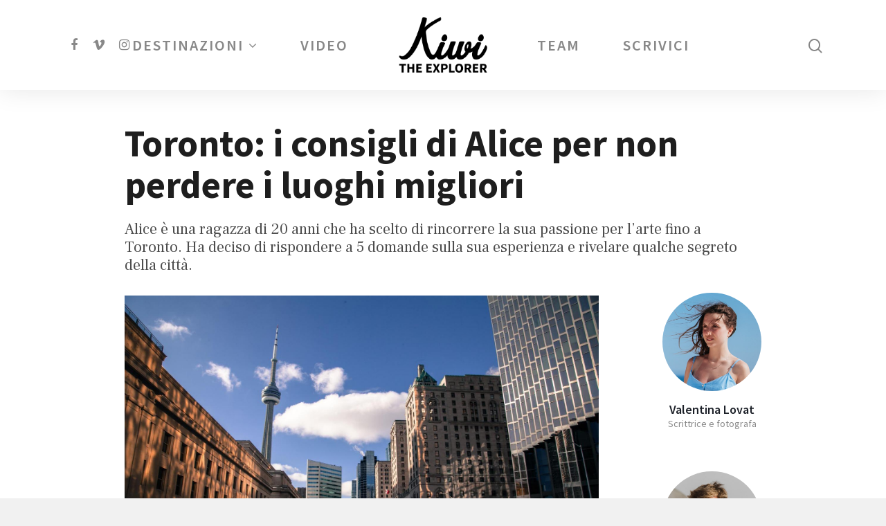

--- FILE ---
content_type: text/html; charset=UTF-8
request_url: https://www.kiwithexplorer.com/toronto-dinverno-lesperienza-artistica-alice/
body_size: 24042
content:
<!doctype html>

<html lang="it-IT" class="no-js">
<head>

<!-- Meta Tags -->
<meta http-equiv="Content-Type" content="text/html; charset=UTF-8" />

	<meta name="viewport" content="width=device-width, initial-scale=1, maximum-scale=1, user-scalable=0" />
	

<!--Shortcut icon-->
<meta name='robots' content='index, follow, max-image-preview:large, max-snippet:-1, max-video-preview:-1' />

	<!-- This site is optimized with the Yoast SEO plugin v16.7 - https://yoast.com/wordpress/plugins/seo/ -->
	<title>Toronto: i consigli di Alice per non perdere i luoghi migliori &ndash; Kiwi The Explorer</title>
	<link rel="canonical" href="https://www.kiwithexplorer.com/toronto-dinverno-lesperienza-artistica-alice/" />
	<meta property="og:locale" content="it_IT" />
	<meta property="og:type" content="article" />
	<meta property="og:title" content="Toronto: i consigli di Alice per non perdere i luoghi migliori &ndash; Kiwi The Explorer" />
	<meta property="og:url" content="https://www.kiwithexplorer.com/toronto-dinverno-lesperienza-artistica-alice/" />
	<meta property="og:site_name" content="Kiwi The Explorer" />
	<meta property="article:publisher" content="https://www.facebook.com/kiwithexplorer" />
	<meta property="article:published_time" content="2018-01-17T09:52:07+00:00" />
	<meta property="article:modified_time" content="2021-07-25T12:44:59+00:00" />
	<meta property="og:image" content="https://www.kiwithexplorer.com/wp-content/uploads/2019/01/Alice-Fraccaro-Toronto-Kiwi-The-Explorer125.jpg" />
	<meta property="og:image:width" content="1600" />
	<meta property="og:image:height" content="1067" />
	<meta name="twitter:card" content="summary_large_image" />
	<meta name="twitter:label1" content="Scritto da" />
	<meta name="twitter:data1" content="Valentina Lovat" />
	<meta name="twitter:label2" content="Tempo di lettura stimato" />
	<meta name="twitter:data2" content="7 minuti" />
	<script type="application/ld+json" class="yoast-schema-graph">{"@context":"https://schema.org","@graph":[{"@type":"Organization","@id":"https://www.kiwithexplorer.com/#organization","name":"Kiwi The Explorer","url":"https://www.kiwithexplorer.com/","sameAs":["https://www.facebook.com/kiwithexplorer","https://www.instagram.com/kiwithexplorer/"],"logo":{"@type":"ImageObject","@id":"https://www.kiwithexplorer.com/#logo","inLanguage":"it-IT","url":"http://www.kiwithexplorer.com/wp-content/uploads/2019/01/Logo_Kiwi_The_Explorer.png","contentUrl":"http://www.kiwithexplorer.com/wp-content/uploads/2019/01/Logo_Kiwi_The_Explorer.png","width":728,"height":460,"caption":"Kiwi The Explorer"},"image":{"@id":"https://www.kiwithexplorer.com/#logo"}},{"@type":"WebSite","@id":"https://www.kiwithexplorer.com/#website","url":"https://www.kiwithexplorer.com/","name":"Kiwi The Explorer","description":"","publisher":{"@id":"https://www.kiwithexplorer.com/#organization"},"potentialAction":[{"@type":"SearchAction","target":{"@type":"EntryPoint","urlTemplate":"https://www.kiwithexplorer.com/?s={search_term_string}"},"query-input":"required name=search_term_string"}],"inLanguage":"it-IT"},{"@type":"ImageObject","@id":"https://www.kiwithexplorer.com/toronto-dinverno-lesperienza-artistica-alice/#primaryimage","inLanguage":"it-IT","url":"https://www.kiwithexplorer.com/wp-content/uploads/2019/01/Alice-Fraccaro-Toronto-Kiwi-The-Explorer125.jpg","contentUrl":"https://www.kiwithexplorer.com/wp-content/uploads/2019/01/Alice-Fraccaro-Toronto-Kiwi-The-Explorer125.jpg","width":1600,"height":1067,"caption":"Alice Fraccaro Toronto Kiwi The Explorer125"},{"@type":"WebPage","@id":"https://www.kiwithexplorer.com/toronto-dinverno-lesperienza-artistica-alice/#webpage","url":"https://www.kiwithexplorer.com/toronto-dinverno-lesperienza-artistica-alice/","name":"Toronto: i consigli di Alice per non perdere i luoghi migliori &ndash; Kiwi The Explorer","isPartOf":{"@id":"https://www.kiwithexplorer.com/#website"},"primaryImageOfPage":{"@id":"https://www.kiwithexplorer.com/toronto-dinverno-lesperienza-artistica-alice/#primaryimage"},"datePublished":"2018-01-17T09:52:07+00:00","dateModified":"2021-07-25T12:44:59+00:00","breadcrumb":{"@id":"https://www.kiwithexplorer.com/toronto-dinverno-lesperienza-artistica-alice/#breadcrumb"},"inLanguage":"it-IT","potentialAction":[{"@type":"ReadAction","target":["https://www.kiwithexplorer.com/toronto-dinverno-lesperienza-artistica-alice/"]}]},{"@type":"BreadcrumbList","@id":"https://www.kiwithexplorer.com/toronto-dinverno-lesperienza-artistica-alice/#breadcrumb","itemListElement":[{"@type":"ListItem","position":1,"name":"Home","item":"https://www.kiwithexplorer.com/"},{"@type":"ListItem","position":2,"name":"Toronto: i consigli di Alice per non perdere i luoghi migliori"}]},{"@type":"Article","@id":"https://www.kiwithexplorer.com/toronto-dinverno-lesperienza-artistica-alice/#article","isPartOf":{"@id":"https://www.kiwithexplorer.com/toronto-dinverno-lesperienza-artistica-alice/#webpage"},"author":{"@id":"https://www.kiwithexplorer.com/#/schema/person/1884d260080de5ea6582e14f8aa3543e"},"headline":"Toronto: i consigli di Alice per non perdere i luoghi migliori","datePublished":"2018-01-17T09:52:07+00:00","dateModified":"2021-07-25T12:44:59+00:00","mainEntityOfPage":{"@id":"https://www.kiwithexplorer.com/toronto-dinverno-lesperienza-artistica-alice/#webpage"},"wordCount":1233,"commentCount":0,"publisher":{"@id":"https://www.kiwithexplorer.com/#organization"},"image":{"@id":"https://www.kiwithexplorer.com/toronto-dinverno-lesperienza-artistica-alice/#primaryimage"},"thumbnailUrl":"https://www.kiwithexplorer.com/wp-content/uploads/2019/01/Alice-Fraccaro-Toronto-Kiwi-The-Explorer125.jpg","keywords":["america","canada","toronto"],"articleSection":["America","Canada","Interviste"],"inLanguage":"it-IT","potentialAction":[{"@type":"CommentAction","name":"Comment","target":["https://www.kiwithexplorer.com/toronto-dinverno-lesperienza-artistica-alice/#respond"]}]},{"@type":"Person","@id":"https://www.kiwithexplorer.com/#/schema/person/1884d260080de5ea6582e14f8aa3543e","name":"Valentina Lovat","image":{"@type":"ImageObject","@id":"https://www.kiwithexplorer.com/#personlogo","inLanguage":"it-IT","url":"https://www.kiwithexplorer.com/wp-content/uploads/2019/02/Valentina-Lovat-Kiwi-The-Explorer-100x100.jpg","contentUrl":"https://www.kiwithexplorer.com/wp-content/uploads/2019/02/Valentina-Lovat-Kiwi-The-Explorer-100x100.jpg","caption":"Valentina Lovat"},"description":"Scrittrice di viaggi e natura, fotografa e amante del mare."}]}</script>
	<!-- / Yoast SEO plugin. -->


<link rel='dns-prefetch' href='//www.google.com' />
<link rel='dns-prefetch' href='//fonts.googleapis.com' />
<link rel='dns-prefetch' href='//s.w.org' />
<link rel="alternate" type="application/rss+xml" title="Kiwi The Explorer &raquo; Feed" href="https://www.kiwithexplorer.com/feed/" />
<link rel="alternate" type="application/rss+xml" title="Kiwi The Explorer &raquo; Feed dei commenti" href="https://www.kiwithexplorer.com/comments/feed/" />
<link rel="alternate" type="application/rss+xml" title="Kiwi The Explorer &raquo; Toronto: i consigli di Alice per non perdere i luoghi migliori Feed dei commenti" href="https://www.kiwithexplorer.com/toronto-dinverno-lesperienza-artistica-alice/feed/" />
		<script type="text/javascript">
			window._wpemojiSettings = {"baseUrl":"https:\/\/s.w.org\/images\/core\/emoji\/13.0.1\/72x72\/","ext":".png","svgUrl":"https:\/\/s.w.org\/images\/core\/emoji\/13.0.1\/svg\/","svgExt":".svg","source":{"concatemoji":"https:\/\/www.kiwithexplorer.com\/wp-includes\/js\/wp-emoji-release.min.js?ver=5.7.14"}};
			!function(e,a,t){var n,r,o,i=a.createElement("canvas"),p=i.getContext&&i.getContext("2d");function s(e,t){var a=String.fromCharCode;p.clearRect(0,0,i.width,i.height),p.fillText(a.apply(this,e),0,0);e=i.toDataURL();return p.clearRect(0,0,i.width,i.height),p.fillText(a.apply(this,t),0,0),e===i.toDataURL()}function c(e){var t=a.createElement("script");t.src=e,t.defer=t.type="text/javascript",a.getElementsByTagName("head")[0].appendChild(t)}for(o=Array("flag","emoji"),t.supports={everything:!0,everythingExceptFlag:!0},r=0;r<o.length;r++)t.supports[o[r]]=function(e){if(!p||!p.fillText)return!1;switch(p.textBaseline="top",p.font="600 32px Arial",e){case"flag":return s([127987,65039,8205,9895,65039],[127987,65039,8203,9895,65039])?!1:!s([55356,56826,55356,56819],[55356,56826,8203,55356,56819])&&!s([55356,57332,56128,56423,56128,56418,56128,56421,56128,56430,56128,56423,56128,56447],[55356,57332,8203,56128,56423,8203,56128,56418,8203,56128,56421,8203,56128,56430,8203,56128,56423,8203,56128,56447]);case"emoji":return!s([55357,56424,8205,55356,57212],[55357,56424,8203,55356,57212])}return!1}(o[r]),t.supports.everything=t.supports.everything&&t.supports[o[r]],"flag"!==o[r]&&(t.supports.everythingExceptFlag=t.supports.everythingExceptFlag&&t.supports[o[r]]);t.supports.everythingExceptFlag=t.supports.everythingExceptFlag&&!t.supports.flag,t.DOMReady=!1,t.readyCallback=function(){t.DOMReady=!0},t.supports.everything||(n=function(){t.readyCallback()},a.addEventListener?(a.addEventListener("DOMContentLoaded",n,!1),e.addEventListener("load",n,!1)):(e.attachEvent("onload",n),a.attachEvent("onreadystatechange",function(){"complete"===a.readyState&&t.readyCallback()})),(n=t.source||{}).concatemoji?c(n.concatemoji):n.wpemoji&&n.twemoji&&(c(n.twemoji),c(n.wpemoji)))}(window,document,window._wpemojiSettings);
		</script>
		<style type="text/css">
img.wp-smiley,
img.emoji {
	display: inline !important;
	border: none !important;
	box-shadow: none !important;
	height: 1em !important;
	width: 1em !important;
	margin: 0 .07em !important;
	vertical-align: -0.1em !important;
	background: none !important;
	padding: 0 !important;
}
</style>
	<link rel='stylesheet' id='sb_instagram_styles-css'  href='https://www.kiwithexplorer.com/wp-content/plugins/instagram-feed/css/sbi-styles.min.css?ver=2.9.2' type='text/css' media='all' />
<link rel='stylesheet' id='wp-block-library-css'  href='https://www.kiwithexplorer.com/wp-includes/css/dist/block-library/style.min.css?ver=5.7.14' type='text/css' media='all' />
<link rel='stylesheet' id='contact-form-7-css'  href='https://www.kiwithexplorer.com/wp-content/plugins/contact-form-7/includes/css/styles.css?ver=5.4.2' type='text/css' media='all' />
<link rel='stylesheet' id='ppress-frontend-css'  href='https://www.kiwithexplorer.com/wp-content/plugins/wp-user-avatar/assets/css/frontend.min.css?ver=3.1.14' type='text/css' media='all' />
<link rel='stylesheet' id='ppress-flatpickr-css'  href='https://www.kiwithexplorer.com/wp-content/plugins/wp-user-avatar/assets/flatpickr/flatpickr.min.css?ver=3.1.14' type='text/css' media='all' />
<link rel='stylesheet' id='ppress-select2-css'  href='https://www.kiwithexplorer.com/wp-content/plugins/wp-user-avatar/assets/select2/select2.min.css?ver=5.7.14' type='text/css' media='all' />
<link rel='stylesheet' id='font-awesome-css'  href='https://www.kiwithexplorer.com/wp-content/themes/salient/css/font-awesome.min.css?ver=4.6.4' type='text/css' media='all' />
<link rel='stylesheet' id='parent-style-css'  href='https://www.kiwithexplorer.com/wp-content/themes/salient/style.css?ver=10.0.1' type='text/css' media='all' />
<link rel='stylesheet' id='rgs-css'  href='https://www.kiwithexplorer.com/wp-content/themes/salient/css/rgs.css?ver=10.0.1' type='text/css' media='all' />
<link rel='stylesheet' id='main-styles-css'  href='https://www.kiwithexplorer.com/wp-content/themes/salient-child/style.css?ver=10.0.1' type='text/css' media='all' />
<style id='main-styles-inline-css' type='text/css'>
html:not(.page-trans-loaded) { background-color: #ffffff; }
</style>
<link rel='stylesheet' id='magnific-css'  href='https://www.kiwithexplorer.com/wp-content/themes/salient/css/magnific.css?ver=8.6.0' type='text/css' media='all' />
<!--[if lt IE 9]>
<link rel='stylesheet' id='nectar-ie8-css'  href='https://www.kiwithexplorer.com/wp-content/themes/salient/css/ie8.css?ver=5.7.14' type='text/css' media='all' />
<![endif]-->
<link rel='stylesheet' id='responsive-css'  href='https://www.kiwithexplorer.com/wp-content/themes/salient/css/responsive.css?ver=10.0.1' type='text/css' media='all' />
<link rel='stylesheet' id='dynamic-css-css'  href='https://www.kiwithexplorer.com/wp-content/themes/salient-child/css/dynamic-combined.css?ver=10.0.1' type='text/css' media='all' />
<style id='dynamic-css-inline-css' type='text/css'>
@media only screen and (min-width:1000px){body #ajax-content-wrap.no-scroll{min-height:calc(100vh - 130px);height:calc(100vh - 130px)!important;}}@media only screen and (min-width:1000px){#page-header-wrap.fullscreen-header,#page-header-wrap.fullscreen-header #page-header-bg,html:not(.nectar-box-roll-loaded) .nectar-box-roll > #page-header-bg.fullscreen-header,.nectar_fullscreen_zoom_recent_projects,#nectar_fullscreen_rows:not(.afterLoaded) > div{height:calc(100vh - 129px);}.wpb_row.vc_row-o-full-height.top-level,.wpb_row.vc_row-o-full-height.top-level > .col.span_12{min-height:calc(100vh - 129px);}html:not(.nectar-box-roll-loaded) .nectar-box-roll > #page-header-bg.fullscreen-header{top:130px;}.nectar-slider-wrap[data-fullscreen="true"]:not(.loaded),.nectar-slider-wrap[data-fullscreen="true"]:not(.loaded) .swiper-container{height:calc(100vh - 128px)!important;}.admin-bar .nectar-slider-wrap[data-fullscreen="true"]:not(.loaded),.admin-bar .nectar-slider-wrap[data-fullscreen="true"]:not(.loaded) .swiper-container{height:calc(100vh - 128px - 32px)!important;}}
</style>
<link rel='stylesheet' id='skin-material-css'  href='https://www.kiwithexplorer.com/wp-content/themes/salient/css/skin-material.css?ver=10.0.1' type='text/css' media='all' />
<link rel='stylesheet' id='wpdreams-asl-basic-css'  href='https://www.kiwithexplorer.com/wp-content/plugins/ajax-search-lite/css/style.basic.css?ver=4.9.3' type='text/css' media='all' />
<link rel='stylesheet' id='wpdreams-ajaxsearchlite-css'  href='https://www.kiwithexplorer.com/wp-content/plugins/ajax-search-lite/css/style-underline.css?ver=4.9.3' type='text/css' media='all' />
<link rel='stylesheet' id='js_composer_front-css'  href='https://www.kiwithexplorer.com/wp-content/plugins/js_composer_salient/assets/css/js_composer.min.css?ver=5.6' type='text/css' media='all' />
<link rel='stylesheet' id='redux-google-fonts-salient_redux-css'  href='https://fonts.googleapis.com/css?family=Source+Sans+Pro%3A600%2C400%2C700%2C600italic%2C300%7CFrank+Ruhl+Libre%3A400%2C300&#038;subset=latin&#038;ver=1698676468' type='text/css' media='all' />
<script type='text/javascript' src='https://www.kiwithexplorer.com/wp-includes/js/jquery/jquery.min.js?ver=3.5.1' id='jquery-core-js'></script>
<script type='text/javascript' src='https://www.kiwithexplorer.com/wp-includes/js/jquery/jquery-migrate.min.js?ver=3.3.2' id='jquery-migrate-js'></script>
<script type='text/javascript' src='https://www.kiwithexplorer.com/wp-content/plugins/wp-user-avatar/assets/flatpickr/flatpickr.min.js?ver=5.7.14' id='ppress-flatpickr-js'></script>
<script type='text/javascript' src='https://www.kiwithexplorer.com/wp-content/plugins/wp-user-avatar/assets/select2/select2.min.js?ver=5.7.14' id='ppress-select2-js'></script>
<link rel="https://api.w.org/" href="https://www.kiwithexplorer.com/wp-json/" /><link rel="alternate" type="application/json" href="https://www.kiwithexplorer.com/wp-json/wp/v2/posts/7365" /><link rel="EditURI" type="application/rsd+xml" title="RSD" href="https://www.kiwithexplorer.com/xmlrpc.php?rsd" />
<link rel="wlwmanifest" type="application/wlwmanifest+xml" href="https://www.kiwithexplorer.com/wp-includes/wlwmanifest.xml" /> 
<meta name="generator" content="WordPress 5.7.14" />
<link rel='shortlink' href='https://www.kiwithexplorer.com/?p=7365' />
<link rel="alternate" type="application/json+oembed" href="https://www.kiwithexplorer.com/wp-json/oembed/1.0/embed?url=https%3A%2F%2Fwww.kiwithexplorer.com%2Ftoronto-dinverno-lesperienza-artistica-alice%2F" />
<link rel="alternate" type="text/xml+oembed" href="https://www.kiwithexplorer.com/wp-json/oembed/1.0/embed?url=https%3A%2F%2Fwww.kiwithexplorer.com%2Ftoronto-dinverno-lesperienza-artistica-alice%2F&#038;format=xml" />
<script type="text/javascript"> var root = document.getElementsByTagName( "html" )[0]; root.setAttribute( "class", "js" ); </script>                <link href='//fonts.googleapis.com/css?family=Open+Sans' rel='stylesheet' type='text/css'>
                <meta name="generator" content="Powered by WPBakery Page Builder - drag and drop page builder for WordPress."/>
<!--[if lte IE 9]><link rel="stylesheet" type="text/css" href="https://www.kiwithexplorer.com/wp-content/plugins/js_composer_salient/assets/css/vc_lte_ie9.min.css" media="screen"><![endif]-->                <style type="text/css">
                    
            @font-face {
                font-family: 'aslsicons2';
                src: url('https://www.kiwithexplorer.com/wp-content/plugins/ajax-search-lite/css/fonts/icons2.eot');
                src: url('https://www.kiwithexplorer.com/wp-content/plugins/ajax-search-lite/css/fonts/icons2.eot?#iefix') format('embedded-opentype'),
                     url('https://www.kiwithexplorer.com/wp-content/plugins/ajax-search-lite/css/fonts/icons2.woff2') format('woff2'),
                     url('https://www.kiwithexplorer.com/wp-content/plugins/ajax-search-lite/css/fonts/icons2.woff') format('woff'),
                     url('https://www.kiwithexplorer.com/wp-content/plugins/ajax-search-lite/css/fonts/icons2.ttf') format('truetype'),
                     url('https://www.kiwithexplorer.com/wp-content/plugins/ajax-search-lite/css/fonts/icons2.svg#icons') format('svg');
                font-weight: normal;
                font-style: normal;
            }
            div[id*='ajaxsearchlitesettings'].searchsettings .asl_option_inner label {
                font-size: 0px !important;
                color: rgba(0, 0, 0, 0);
            }
            div[id*='ajaxsearchlitesettings'].searchsettings .asl_option_inner label:after {
                font-size: 11px !important;
                position: absolute;
                top: 0;
                left: 0;
                z-index: 1;
            }
            div[id*='ajaxsearchlite'].wpdreams_asl_container {
                width: 100%;
                margin: 30px 0px 30px 0px;
            }
            div[id*='ajaxsearchliteres'].wpdreams_asl_results div.resdrg span.highlighted {
                font-weight: bold;
                color: rgba(14, 105, 123, 1);
                background-color: rgba(238, 238, 238, 1);
            }
            div[id*='ajaxsearchliteres'].wpdreams_asl_results .results div.asl_image {
                width: 70px;
                height: 70px;
                background-size: cover;
                background-repeat: no-repeat;
            }
            div.asl_r .results {
                max-height: 400px;
            }
            
                .asl_w, .asl_w * {font-family:"Source Sans Pro" !important;}
                .asl_m input[type=search]::placeholder{font-family:"Source Sans Pro" !important;}
                .asl_m input[type=search]::-webkit-input-placeholder{font-family:"Source Sans Pro" !important;}
                .asl_m input[type=search]::-moz-placeholder{font-family:"Source Sans Pro" !important;}
                .asl_m input[type=search]:-ms-input-placeholder{font-family:"Source Sans Pro" !important;}
                
                .asl_m, .asl_m .probox {
                    background-color: rgb(255, 255, 255) !important;
                    background-image: none !important;
                    -webkit-background-image: none !important;
                    -ms-background-image: none !important;
                }
                
                .asl_m .probox svg {
                    fill: rgba(14, 105, 123, 1) !important;
                }
                .asl_m .probox .innericon {
                    background-color: rgba(255, 255, 255, 0) !important;
                    background-image: none !important;
                    -webkit-background-image: none !important;
                    -ms-background-image: none !important;
                }
                
                div.asl_r.asl_w.vertical .results .item::after {
                    display: block;
                    position: absolute;
                    bottom: 0;
                    content: '';
                    height: 1px;
                    width: 100%;
                    background: #D8D8D8;
                }
                div.asl_r.asl_w.vertical .results .item.asl_last_item::after {
                    display: none;
                }
                                </style>
                            <script type="text/javascript">
                if ( typeof _ASL !== "undefined" && _ASL !== null && typeof _ASL.initialize !== "undefined" )
                    _ASL.initialize();
            </script>
            <link rel="icon" href="https://www.kiwithexplorer.com/wp-content/uploads/2021/07/cropped-Fav-Icon-Kiwi-The-Explorer-32x32.jpg" sizes="32x32" />
<link rel="icon" href="https://www.kiwithexplorer.com/wp-content/uploads/2021/07/cropped-Fav-Icon-Kiwi-The-Explorer-192x192.jpg" sizes="192x192" />
<link rel="apple-touch-icon" href="https://www.kiwithexplorer.com/wp-content/uploads/2021/07/cropped-Fav-Icon-Kiwi-The-Explorer-180x180.jpg" />
<meta name="msapplication-TileImage" content="https://www.kiwithexplorer.com/wp-content/uploads/2021/07/cropped-Fav-Icon-Kiwi-The-Explorer-270x270.jpg" />
<noscript><style type="text/css"> .wpb_animate_when_almost_visible { opacity: 1; }</style></noscript> 
	
	
<link rel="stylesheet" href="https://use.typekit.net/ycx1vhp.css">

    
    
    <!-- Global site tag (gtag.js) - Google Analytics -->
<script async src="https://www.googletagmanager.com/gtag/js?id=UA-98701160-1"></script>
<script>
  window.dataLayer = window.dataLayer || [];
  function gtag(){dataLayer.push(arguments);}
  gtag('js', new Date());

  gtag('config', 'UA-98701160-1');
</script>

    
    
</head>


<body class="post-template-default single single-post postid-7365 single-format-standard material wpb-js-composer js-comp-ver-5.6 vc_responsive" data-footer-reveal="false" data-footer-reveal-shadow="none" data-header-format="centered-logo-between-menu" data-body-border="off" data-boxed-style="" data-header-breakpoint="1000" data-dropdown-style="minimal" data-cae="easeOutQuart" data-cad="700" data-megamenu-width="full-width" data-aie="zoom-out" data-ls="magnific" data-apte="standard" data-hhun="1" data-fancy-form-rcs="default" data-form-style="default" data-form-submit="see-through" data-is="minimal" data-button-style="default" data-header-inherit-rc="false" data-header-search="true" data-animated-anchors="true" data-ajax-transitions="true" data-full-width-header="false" data-slide-out-widget-area="true" data-slide-out-widget-area-style="slide-out-from-right" data-user-set-ocm="off" data-loading-animation="none" data-bg-header="false" data-responsive="1" data-ext-responsive="true" data-header-resize="0" data-header-color="light" data-transparent-header="false" data-cart="false" data-remove-m-parallax="" data-remove-m-video-bgs="" data-force-header-trans-color="light" data-smooth-scrolling="0" data-permanent-transparent="false" >

<script type="text/javascript"> if(navigator.userAgent.match(/(Android|iPod|iPhone|iPad|BlackBerry|IEMobile|Opera Mini)/)) { document.body.className += " using-mobile-browser "; } </script><div class="ocm-effect-wrap"><div class="ocm-effect-wrap-inner"><div id="ajax-loading-screen" data-disable-mobile="1" data-disable-fade-on-click="0" data-effect="standard" data-method="standard"><div class="loading-icon none"><div class="material-icon">
									 <div class="spinner">
										 <div class="right-side"><div class="bar"></div></div>
										 <div class="left-side"><div class="bar"></div></div>
									 </div>
									 <div class="spinner color-2">
										 <div class="right-side"><div class="bar"></div></div>
										 <div class="left-side"><div class="bar"></div></div>
									 </div>
								 </div></div></div>  
<div id="header-space" data-header-mobile-fixed='1'></div> 

	
<div id="header-outer"  data-has-menu="true" data-has-buttons="yes" data-using-pr-menu="false" data-mobile-fixed="1" data-ptnm="false" data-lhe="default" data-user-set-bg="#ffffff" data-format="centered-logo-between-menu" data-permanent-transparent="false" data-megamenu-rt="1" data-remove-fixed="0" data-header-resize="0" data-cart="false" data-transparency-option="0" data-box-shadow="large" data-shrink-num="30" data-full-width="false" data-condense="false" data-using-secondary="0" data-using-logo="1" data-logo-height="80" data-m-logo-height="40" data-padding="25" >
	
	
<div id="search-outer" class="nectar">
	<div id="search">
		<div class="container">
			 <div id="search-box">
				 <div class="inner-wrap">
					 <div class="col span_12">
						  <form action="https://www.kiwithexplorer.com/" method="GET">
														 <input type="text" name="s" id="s" value="" placeholder="Search" /> 
							 </form>
								
						<span>Hit enter to search or ESC to close</span>					</div><!--/span_12-->
				</div><!--/inner-wrap-->
			 </div><!--/search-box-->
			 <div id="close"><a href="#">
				<span class="close-wrap"> <span class="close-line close-line1"></span> <span class="close-line close-line2"></span> </span>				 </a></div>
		 </div><!--/container-->
	</div><!--/search-->
</div><!--/search-outer-->

<header id="top">
  <div class="container">
	<div class="row">
	  <div class="col span_3">
		<a id="logo" href="https://www.kiwithexplorer.com" data-supplied-ml="false" >
			<img class="stnd " alt="Kiwi The Explorer" src="https://www.kiwithexplorer.com/wp-content/uploads/2020/12/Logo_Kiwi_The_Explorer.png"  /> 
		</a>
		
			  </div><!--/span_3-->
	   
	  <div class="col span_9 col_last">
				  <a class="mobile-search" href="#searchbox"><span class="nectar-icon icon-salient-search" aria-hidden="true"></span></a>
				  <div class="slide-out-widget-area-toggle mobile-icon slide-out-from-right" data-icon-animation="simple-transform">
			<div> <a href="#sidewidgetarea" class="closed"> <span> <i class="lines-button x2"> <i class="lines"></i> </i> </span> </a> </div> 
		  </div>
				
		
		<nav>

						<ul class="sf-menu">	
				<li id="menu-item-6064" class="menu-item menu-item-type-custom menu-item-object-custom menu-item-has-children sf-with-ul menu-item-6064"><a href="#">Destinazioni<span class="sf-sub-indicator"><i class="icon-angle-down"></i></span></a>
<ul class="sub-menu">
	<li id="menu-item-6046" class="menu-item menu-item-type-taxonomy menu-item-object-category menu-item-has-children menu-item-6046"><a href="https://www.kiwithexplorer.com/category/italia/">Italia<span class="sf-sub-indicator"><i class="icon-angle-right"></i></span></a>
	<ul class="sub-menu">
		<li id="menu-item-6049" class="menu-item menu-item-type-taxonomy menu-item-object-category menu-item-6049"><a href="https://www.kiwithexplorer.com/category/italia/belluno/">Belluno</a></li>
		<li id="menu-item-6050" class="menu-item menu-item-type-taxonomy menu-item-object-category menu-item-6050"><a href="https://www.kiwithexplorer.com/category/italia/firenze/">Firenze</a></li>
		<li id="menu-item-7449" class="menu-item menu-item-type-taxonomy menu-item-object-category menu-item-7449"><a href="https://www.kiwithexplorer.com/category/italia/genova/">Genova</a></li>
		<li id="menu-item-7450" class="menu-item menu-item-type-taxonomy menu-item-object-category menu-item-7450"><a href="https://www.kiwithexplorer.com/category/italia/marostica/">Marostica</a></li>
		<li id="menu-item-6051" class="menu-item menu-item-type-taxonomy menu-item-object-category menu-item-6051"><a href="https://www.kiwithexplorer.com/category/italia/pisa/">Pisa</a></li>
		<li id="menu-item-6052" class="menu-item menu-item-type-taxonomy menu-item-object-category menu-item-6052"><a href="https://www.kiwithexplorer.com/category/italia/roma/">Roma</a></li>
		<li id="menu-item-6053" class="menu-item menu-item-type-taxonomy menu-item-object-category menu-item-6053"><a href="https://www.kiwithexplorer.com/category/italia/torino/">Torino</a></li>
		<li id="menu-item-7345" class="menu-item menu-item-type-taxonomy menu-item-object-category menu-item-7345"><a href="https://www.kiwithexplorer.com/category/italia/venezia/">Venezia</a></li>
		<li id="menu-item-7451" class="menu-item menu-item-type-taxonomy menu-item-object-category menu-item-7451"><a href="https://www.kiwithexplorer.com/category/italia/venzone/">Venzone</a></li>
		<li id="menu-item-7795" class="menu-item menu-item-type-taxonomy menu-item-object-category menu-item-7795"><a href="https://www.kiwithexplorer.com/category/italia/verona/">Verona</a></li>
	</ul>
</li>
	<li id="menu-item-6045" class="menu-item menu-item-type-taxonomy menu-item-object-category menu-item-has-children menu-item-6045"><a href="https://www.kiwithexplorer.com/category/europa/">Europa<span class="sf-sub-indicator"><i class="icon-angle-right"></i></span></a>
	<ul class="sub-menu">
		<li id="menu-item-8038" class="menu-item menu-item-type-taxonomy menu-item-object-category menu-item-8038"><a href="https://www.kiwithexplorer.com/category/europa/balcani/">Balcani</a></li>
		<li id="menu-item-6055" class="menu-item menu-item-type-taxonomy menu-item-object-category menu-item-6055"><a href="https://www.kiwithexplorer.com/category/europa/croazia/">Croazia</a></li>
		<li id="menu-item-6056" class="menu-item menu-item-type-taxonomy menu-item-object-category menu-item-6056"><a href="https://www.kiwithexplorer.com/category/europa/danimarca/">Danimarca</a></li>
		<li id="menu-item-8039" class="menu-item menu-item-type-taxonomy menu-item-object-category menu-item-8039"><a href="https://www.kiwithexplorer.com/category/europa/germania/">Germania</a></li>
		<li id="menu-item-6057" class="menu-item menu-item-type-taxonomy menu-item-object-category menu-item-6057"><a href="https://www.kiwithexplorer.com/category/europa/grecia/">Grecia</a></li>
		<li id="menu-item-7794" class="menu-item menu-item-type-taxonomy menu-item-object-category menu-item-7794"><a href="https://www.kiwithexplorer.com/category/europa/isole-canarie/">Isole Canarie</a></li>
		<li id="menu-item-6058" class="menu-item menu-item-type-taxonomy menu-item-object-category menu-item-6058"><a href="https://www.kiwithexplorer.com/category/europa/malta/">Malta</a></li>
		<li id="menu-item-8040" class="menu-item menu-item-type-taxonomy menu-item-object-category menu-item-8040"><a href="https://www.kiwithexplorer.com/category/europa/norvegia/">Norvegia</a></li>
		<li id="menu-item-6059" class="menu-item menu-item-type-taxonomy menu-item-object-category menu-item-6059"><a href="https://www.kiwithexplorer.com/category/europa/paese-bassi/">Paesi Bassi</a></li>
		<li id="menu-item-6060" class="menu-item menu-item-type-taxonomy menu-item-object-category menu-item-6060"><a href="https://www.kiwithexplorer.com/category/europa/polonia/">Polonia</a></li>
		<li id="menu-item-6061" class="menu-item menu-item-type-taxonomy menu-item-object-category menu-item-6061"><a href="https://www.kiwithexplorer.com/category/europa/portogallo/">Portogallo</a></li>
		<li id="menu-item-6062" class="menu-item menu-item-type-taxonomy menu-item-object-category menu-item-6062"><a href="https://www.kiwithexplorer.com/category/europa/spagna/">Spagna</a></li>
		<li id="menu-item-8041" class="menu-item menu-item-type-taxonomy menu-item-object-category menu-item-8041"><a href="https://www.kiwithexplorer.com/category/europa/ungheria/">Ungheria</a></li>
	</ul>
</li>
	<li id="menu-item-6042" class="menu-item menu-item-type-taxonomy menu-item-object-category menu-item-has-children menu-item-6042"><a href="https://www.kiwithexplorer.com/category/africa/">Africa<span class="sf-sub-indicator"><i class="icon-angle-right"></i></span></a>
	<ul class="sub-menu">
		<li id="menu-item-8035" class="menu-item menu-item-type-taxonomy menu-item-object-category menu-item-8035"><a href="https://www.kiwithexplorer.com/category/africa/marocco/">Marocco</a></li>
		<li id="menu-item-6054" class="menu-item menu-item-type-taxonomy menu-item-object-category menu-item-6054"><a href="https://www.kiwithexplorer.com/category/africa/mauritius/">Mauritius</a></li>
		<li id="menu-item-8036" class="menu-item menu-item-type-taxonomy menu-item-object-category menu-item-8036"><a href="https://www.kiwithexplorer.com/category/africa/sudafrica/">Sudafrica</a></li>
		<li id="menu-item-9725" class="menu-item menu-item-type-taxonomy menu-item-object-category menu-item-9725"><a href="https://www.kiwithexplorer.com/category/africa/tanzania/">Tanzania</a></li>
	</ul>
</li>
	<li id="menu-item-6043" class="menu-item menu-item-type-taxonomy menu-item-object-category current-post-ancestor current-menu-parent current-post-parent menu-item-has-children menu-item-6043"><a href="https://www.kiwithexplorer.com/category/america/">America<span class="sf-sub-indicator"><i class="icon-angle-right"></i></span></a>
	<ul class="sub-menu">
		<li id="menu-item-8043" class="menu-item menu-item-type-taxonomy menu-item-object-category menu-item-8043"><a href="https://www.kiwithexplorer.com/category/america/argentina/">Argentina</a></li>
		<li id="menu-item-8044" class="menu-item menu-item-type-taxonomy menu-item-object-category current-post-ancestor current-menu-parent current-post-parent menu-item-8044"><a href="https://www.kiwithexplorer.com/category/america/canada/">Canada</a></li>
		<li id="menu-item-8045" class="menu-item menu-item-type-taxonomy menu-item-object-category menu-item-8045"><a href="https://www.kiwithexplorer.com/category/america/peru/">Perù</a></li>
		<li id="menu-item-8050" class="menu-item menu-item-type-taxonomy menu-item-object-category menu-item-8050"><a href="https://www.kiwithexplorer.com/category/america/usa/">USA</a></li>
	</ul>
</li>
	<li id="menu-item-6044" class="menu-item menu-item-type-taxonomy menu-item-object-category menu-item-has-children menu-item-6044"><a href="https://www.kiwithexplorer.com/category/asia/">Asia<span class="sf-sub-indicator"><i class="icon-angle-right"></i></span></a>
	<ul class="sub-menu">
		<li id="menu-item-8042" class="menu-item menu-item-type-taxonomy menu-item-object-category menu-item-8042"><a href="https://www.kiwithexplorer.com/category/asia/sri-lanka/">Sri Lanka</a></li>
	</ul>
</li>
	<li id="menu-item-6085" class="menu-item menu-item-type-taxonomy menu-item-object-category menu-item-6085"><a href="https://www.kiwithexplorer.com/category/lasciati-ispirare/">Lasciati ispirare</a></li>
</ul>
</li>
<li id="menu-item-6048" class="menu-item menu-item-type-taxonomy menu-item-object-category menu-item-6048"><a href="https://www.kiwithexplorer.com/category/video/">Video</a></li>
<li id="menu-item-7223" class="menu-item menu-item-type-post_type menu-item-object-page menu-item-7223"><a href="https://www.kiwithexplorer.com/team/">Team</a></li>
<li id="menu-item-7758" class="menu-item menu-item-type-post_type menu-item-object-page menu-item-7758"><a href="https://www.kiwithexplorer.com/scrivici/">Scrivici</a></li>
<li id="social-in-menu" class="button_social_group"><a target="_blank" href="https://www.facebook.com/kiwithexplorer/"><i class="fa fa-facebook"></i> </a><a target="_blank" href="https://vimeo.com/kiwithexplorer"><i class="fa fa-vimeo"></i> </a><a target="_blank" href="https://www.instagram.com/kiwithexplorer/"><i class="fa fa-instagram"></i> </a></li>			</ul>
			
				

						<ul class="buttons" data-user-set-ocm="off">

				<li id="search-btn"><div><a href="#searchbox"><span class="icon-salient-search" aria-hidden="true"></span></a></div> </li>			   
			</ul>
			
					   
		</nav>

		
		<div class="logo-spacing"><img class="hidden-logo" alt="Kiwi The Explorer" src="https://www.kiwithexplorer.com/wp-content/uploads/2020/12/Logo_Kiwi_The_Explorer.png" /></div>		
	  </div><!--/span_9-->

		
	</div><!--/row-->
  </div><!--/container-->
</header>
			
	 
</div><!--/header-outer-->


<div id="ajax-content-wrap">



<div class="container-wrap  " data-midnight="dark" data-remove-post-date="1" data-remove-post-author="1" data-remove-post-comment-number="1">
	<div class="container main-content">
		
		
	  <div class="row heading-title hentry" data-header-style="default_minimal">
          
		<div class="col span_12 section-title blog-title">
				 
		  <span class="meta-category">

					<a class="america" href="https://www.kiwithexplorer.com/category/america/" alt="View all posts in America">America</a><a class="canada" href="https://www.kiwithexplorer.com/category/america/canada/" alt="View all posts in Canada">Canada</a><a class="interviste" href="https://www.kiwithexplorer.com/category/interviste/" alt="View all posts in Interviste">Interviste</a>			  </span> 

		  </span>           
		  <h1 class="entry-title">Toronto: i consigli di Alice per non perdere i luoghi migliori</h1>
		   
							<div id="single-below-header">
			  <span class="meta-author vcard author"><span class="fn">By <a href="https://www.kiwithexplorer.com/author/vale_lovat_kiwi/" title="Articoli scritti da Valentina Lovat" rel="author">Valentina Lovat</a></span></span>
									  <span class="meta-date date published">17/01/2018</span>
				  <span class="meta-date date updated rich-snippet-hidden">Luglio 25th, 2021</span>
									  <span class="meta-comment-count"><a href="https://www.kiwithexplorer.com/toronto-dinverno-lesperienza-artistica-alice/#respond"> No Comments</a></span>
							</div><!--/single-below-header-->
				</div><!--/section-title-->
	  </div><!--/row-->
	
<div class="sottotitolo-pagina">
    <h2>Alice è una ragazza di 20 anni che ha scelto di rincorrere la sua passione per l’arte fino a Toronto. Ha deciso di rispondere a 5 domande sulla sua esperienza e rivelare qualche segreto della città.</h2>
</div>			
		<div class="row">
			
			<div class="post-area col  span_9">
<article id="post-7365" class="regular post-7365 post type-post status-publish format-standard has-post-thumbnail category-america category-canada category-interviste tag-america tag-canada tag-toronto">

	<div class="inner-wrap animated">

		<div class="post-content">
			
			
				<div class="content-inner">
					
					<span class="post-featured-img"><img width="1600" height="1067" src="https://www.kiwithexplorer.com/wp-content/uploads/2019/01/Alice-Fraccaro-Toronto-Kiwi-The-Explorer125.jpg" class="attachment-full size-full wp-post-image" alt="Alice Fraccaro Toronto Kiwi The Explorer125" loading="lazy" title="" srcset="https://www.kiwithexplorer.com/wp-content/uploads/2019/01/Alice-Fraccaro-Toronto-Kiwi-The-Explorer125.jpg 1600w, https://www.kiwithexplorer.com/wp-content/uploads/2019/01/Alice-Fraccaro-Toronto-Kiwi-The-Explorer125-300x200.jpg 300w, https://www.kiwithexplorer.com/wp-content/uploads/2019/01/Alice-Fraccaro-Toronto-Kiwi-The-Explorer125-768x512.jpg 768w, https://www.kiwithexplorer.com/wp-content/uploads/2019/01/Alice-Fraccaro-Toronto-Kiwi-The-Explorer125-1024x683.jpg 1024w, https://www.kiwithexplorer.com/wp-content/uploads/2019/01/Alice-Fraccaro-Toronto-Kiwi-The-Explorer125-900x600.jpg 900w" sizes="(max-width: 1600px) 100vw, 1600px" /></span>					
					
		<div id="fws_697b11a3c2391"  data-midnight="dark"  data-bg-mobile-hidden="" class="wpb_row vc_row-fluid vc_row full-width-section standard_section  profilo-intervistato "  style="padding-top: 0px; padding-bottom: 0px; "><div class="row-bg-wrap" data-bg-animation="none"><div class="inner-wrap "><div class="row-bg  using-bg-color  "  style="background-color: #f9f9f9; "></div></div><div class="row-bg-overlay" ></div></div><div class="col span_12 dark left">
	<div  class="vc_col-sm-12 wpb_column column_container vc_column_container col no-extra-padding"  data-t-w-inherits="default" data-border-radius="none" data-shadow="none" data-border-animation="" data-border-animation-delay="" data-border-width="none" data-border-style="solid" data-border-color="" data-bg-cover="" data-padding-pos="all" data-has-bg-color="false" data-bg-color="" data-bg-opacity="1" data-hover-bg="" data-hover-bg-opacity="1" data-animation="" data-delay="0"><div class="column-bg-overlay"></div>
		<div class="vc_column-inner">
			<div class="wpb_wrapper">
				
    	<div id="fws_697b11a3c2e4c" data-midnight="" data-column-margin="none" data-bg-mobile-hidden="" class="wpb_row vc_row-fluid vc_row inner_row  vc_row-o-equal-height vc_row-flex standard_section    "  style="padding-top: 0px; padding-bottom: 0px; "><div class="row-bg-wrap"> <div class="row-bg   "  style=""></div> </div><div class="col span_12  left">
	<div style=" color: #ffffff;" class="vc_col-sm-3 vc_col-xs-12 wpb_column column_container vc_column_container col no-extra-padding" data-cfc="true"  data-t-w-inherits="default" data-shadow="none" data-border-radius="none" data-border-animation="" data-border-animation-delay="" data-border-width="none" data-border-style="solid" data-border-color="" data-bg-cover="" data-padding-pos="all" data-has-bg-color="false" data-bg-color="" data-bg-opacity="1" data-hover-bg="" data-hover-bg-opacity="1" data-animation="" data-delay="0"><div class="column-bg-overlay"></div>
		<div class="vc_column-inner">
		<div class="wpb_wrapper">
			<div class="img-with-aniamtion-wrap center" data-max-width="100%" data-border-radius="none"><div class="inner"><img data-shadow="none" data-shadow-direction="middle" class="img-with-animation skip-lazy foto-intervistato" data-delay="0" height="500" width="500"  data-animation="fade-in" src="https://www.kiwithexplorer.com/wp-content/uploads/2019/01/Alice-Fraccaro.jpg" srcset="https://www.kiwithexplorer.com/wp-content/uploads/2019/01/Alice-Fraccaro.jpg 500w, https://www.kiwithexplorer.com/wp-content/uploads/2019/01/Alice-Fraccaro-150x150.jpg 150w, https://www.kiwithexplorer.com/wp-content/uploads/2019/01/Alice-Fraccaro-300x300.jpg 300w, https://www.kiwithexplorer.com/wp-content/uploads/2019/01/Alice-Fraccaro-100x100.jpg 100w, https://www.kiwithexplorer.com/wp-content/uploads/2019/01/Alice-Fraccaro-140x140.jpg 140w, https://www.kiwithexplorer.com/wp-content/uploads/2019/01/Alice-Fraccaro-350x350.jpg 350w" sizes="100vw" alt="Alice Fraccaro" /></div></div>
		</div> 
	</div>
	</div> 

	<div  class="vc_col-sm-9 vc_col-xs-12 wpb_column column_container vc_column_container col padding-5-percent"   data-t-w-inherits="default" data-shadow="none" data-border-radius="none" data-border-animation="" data-border-animation-delay="" data-border-width="none" data-border-style="solid" data-border-color="" data-bg-cover="" data-padding-pos="left" data-has-bg-color="false" data-bg-color="" data-bg-opacity="1" data-hover-bg="" data-hover-bg-opacity="1" data-animation="" data-delay="0"><div class="column-bg-overlay"></div>
		<div class="vc_column-inner">
		<div class="wpb_wrapper">
			
	<div class="wpb_text_column wpb_content_element  descrizione-intervista" >
		<div class="wpb_wrapper">
			<h5>Alice</h5>
<p>20 anni<br />
<strong>Curiosa, appassionata, amante del silenzio<br />
</strong><a href="#"><em><strong>Instagram</strong></em></a></p>

		</div>
	</div>

		</div> 
	</div>
	</div> 
</div></div>
			</div> 
		</div>
	</div> 
</div></div>
		<div id="fws_697b11a3c4243"  data-midnight="dark"  data-bg-mobile-hidden="" class="wpb_row vc_row-fluid vc_row standard_section   "  style="padding-top: 0px; padding-bottom: 0px; "><div class="row-bg-wrap" data-bg-animation="none"><div class="inner-wrap "><div class="row-bg    "  style=""></div></div><div class="row-bg-overlay" ></div></div><div class="col span_12 dark left">
	<div  class="vc_col-sm-12 wpb_column column_container vc_column_container col no-extra-padding"  data-t-w-inherits="default" data-border-radius="none" data-shadow="none" data-border-animation="" data-border-animation-delay="" data-border-width="none" data-border-style="solid" data-border-color="" data-bg-cover="" data-padding-pos="all" data-has-bg-color="false" data-bg-color="" data-bg-opacity="1" data-hover-bg="" data-hover-bg-opacity="1" data-animation="" data-delay="0"><div class="column-bg-overlay"></div>
		<div class="vc_column-inner">
			<div class="wpb_wrapper">
				
			</div> 
		</div>
	</div> 
</div></div>
		<div id="fws_697b11a3c4635"  data-midnight="dark"  data-bg-mobile-hidden="" class="wpb_row vc_row-fluid vc_row standard_section   "  style="padding-top: 0px; padding-bottom: 0px; "><div class="row-bg-wrap" data-bg-animation="none"><div class="inner-wrap "><div class="row-bg    "  style=""></div></div><div class="row-bg-overlay" ></div></div><div class="col span_12 dark left">
	<div  class="vc_col-sm-12 wpb_column column_container vc_column_container col no-extra-padding"  data-t-w-inherits="default" data-border-radius="none" data-shadow="none" data-border-animation="" data-border-animation-delay="" data-border-width="none" data-border-style="solid" data-border-color="" data-bg-cover="" data-padding-pos="all" data-has-bg-color="false" data-bg-color="" data-bg-opacity="1" data-hover-bg="" data-hover-bg-opacity="1" data-animation="" data-delay="0"><div class="column-bg-overlay"></div>
		<div class="vc_column-inner">
			<div class="wpb_wrapper">
				
	<div class="wpb_text_column wpb_content_element " >
		<div class="wpb_wrapper">
			<h4>1. Cosa ti ha spinta a partire per Toronto?</h4>
<p>E&#8217; un viaggio che stavo pianificando da molto, nato prima di tutto dalla necessità di vivere un&#8217;esperienza in solitudine, lontano, per un po&#8217; di tempo. Credo sia un&#8217;opportunità che tutti dovrebbero darsi almeno una volta nella vita, a prescindere dal dove.</p>
<p>Ho scelto Toronto per il clima, per l&#8217;ambiente artistico, per il corso universitario che ho frequentato per questi mesi e per il fatto che fosse bagnata da un lago.</p>
<p><img loading="lazy" class="alignnone size-large wp-image-6976" src="https://www.kiwithexplorer.com/wp-content/uploads/2019/01/Alice-Fraccaro-Toronto-Kiwi-The-Explorer123-1024x768.jpg" alt="Alice Fraccaro Toronto Kiwi The Explorer123" width="1024" height="768" srcset="https://www.kiwithexplorer.com/wp-content/uploads/2019/01/Alice-Fraccaro-Toronto-Kiwi-The-Explorer123-1024x768.jpg 1024w, https://www.kiwithexplorer.com/wp-content/uploads/2019/01/Alice-Fraccaro-Toronto-Kiwi-The-Explorer123-300x225.jpg 300w, https://www.kiwithexplorer.com/wp-content/uploads/2019/01/Alice-Fraccaro-Toronto-Kiwi-The-Explorer123-768x576.jpg 768w, https://www.kiwithexplorer.com/wp-content/uploads/2019/01/Alice-Fraccaro-Toronto-Kiwi-The-Explorer123.jpg 1599w" sizes="(max-width: 1024px) 100vw, 1024px" /><img loading="lazy" class="aligncenter wp-image-15230 size-large" src="https://www.kiwithexplorer.com/wp-content/uploads/2018/01/Toronto-ALice-Kiwi-The-Explorer-2-1024x683.jpg" alt="" width="1024" height="683" srcset="https://www.kiwithexplorer.com/wp-content/uploads/2018/01/Toronto-ALice-Kiwi-The-Explorer-2-1024x683.jpg 1024w, https://www.kiwithexplorer.com/wp-content/uploads/2018/01/Toronto-ALice-Kiwi-The-Explorer-2-300x200.jpg 300w, https://www.kiwithexplorer.com/wp-content/uploads/2018/01/Toronto-ALice-Kiwi-The-Explorer-2-768x512.jpg 768w, https://www.kiwithexplorer.com/wp-content/uploads/2018/01/Toronto-ALice-Kiwi-The-Explorer-2-1536x1024.jpg 1536w, https://www.kiwithexplorer.com/wp-content/uploads/2018/01/Toronto-ALice-Kiwi-The-Explorer-2-900x600.jpg 900w, https://www.kiwithexplorer.com/wp-content/uploads/2018/01/Toronto-ALice-Kiwi-The-Explorer-2.jpg 1600w" sizes="(max-width: 1024px) 100vw, 1024px" /></p>
<h4>2. Che aria si “respira” a Toronto?</h4>
<p>Difficile descriverlo in poche righe. E&#8217; una città che può sembrare un po&#8217; “fredda” e asettica. Effettivamente ha una doppia faccia, se così si può dire. Un lato è appunto questo, quello un po&#8217; più grigio e inospitale, l&#8217;altro è il suo esatto opposto, è quello che fa premurosamente da madre alle innumerevoli lingue, culture e tradizioni delle altre popolazioni che nel tempo si sono inserite in questa città e che ora sono parte inscindibile dell&#8217;identità di Toronto.</p>
<p>Un luogo che nelle <strong>soleggiate giornate d&#8217;autunno </strong>è super frizzante e colorato, e che diventa un magnifico quadro silenzioso nei <strong>lunghi mesi di ghiaccio e neve</strong>.</p>
<p>Passando da un quartiere all&#8217;altro si vivono situazioni e culture differenti, si sentono odori, suoni, lingue completamente diverse ed è questa la sua vera bellezza: per viverla bisogna sforzarsi e <strong>addentrarsi nei vari luoghi </strong>senza soffermarsi solamente alla patina esterna.</p>
<p>Questa festa di colori termina sempre nella distesa beata del lago Ontario, che d&#8217;inverno e al tramonto diventa qualcosa di eccezionale.</p>
<p><img loading="lazy" class="alignnone size-large wp-image-6979" src="https://www.kiwithexplorer.com/wp-content/uploads/2019/01/Alice-Fraccaro-Toronto-Kiwi-The-Explorer125-1024x683.jpg" alt="Alice Fraccaro Toronto Kiwi The Explorer125" width="1024" height="683" srcset="https://www.kiwithexplorer.com/wp-content/uploads/2019/01/Alice-Fraccaro-Toronto-Kiwi-The-Explorer125-1024x683.jpg 1024w, https://www.kiwithexplorer.com/wp-content/uploads/2019/01/Alice-Fraccaro-Toronto-Kiwi-The-Explorer125-300x200.jpg 300w, https://www.kiwithexplorer.com/wp-content/uploads/2019/01/Alice-Fraccaro-Toronto-Kiwi-The-Explorer125-768x512.jpg 768w, https://www.kiwithexplorer.com/wp-content/uploads/2019/01/Alice-Fraccaro-Toronto-Kiwi-The-Explorer125-900x600.jpg 900w, https://www.kiwithexplorer.com/wp-content/uploads/2019/01/Alice-Fraccaro-Toronto-Kiwi-The-Explorer125.jpg 1600w" sizes="(max-width: 1024px) 100vw, 1024px" /><img loading="lazy" class="alignnone size-large wp-image-6988" src="https://www.kiwithexplorer.com/wp-content/uploads/2019/01/Alice-Fraccaro-Toronto-Kiwi-The-Explorer134-1024x683.jpg" alt="Alice Fraccaro Toronto Kiwi The Explorer134" width="1024" height="683" srcset="https://www.kiwithexplorer.com/wp-content/uploads/2019/01/Alice-Fraccaro-Toronto-Kiwi-The-Explorer134-1024x683.jpg 1024w, https://www.kiwithexplorer.com/wp-content/uploads/2019/01/Alice-Fraccaro-Toronto-Kiwi-The-Explorer134-300x200.jpg 300w, https://www.kiwithexplorer.com/wp-content/uploads/2019/01/Alice-Fraccaro-Toronto-Kiwi-The-Explorer134-768x512.jpg 768w, https://www.kiwithexplorer.com/wp-content/uploads/2019/01/Alice-Fraccaro-Toronto-Kiwi-The-Explorer134-900x600.jpg 900w, https://www.kiwithexplorer.com/wp-content/uploads/2019/01/Alice-Fraccaro-Toronto-Kiwi-The-Explorer134.jpg 1600w" sizes="(max-width: 1024px) 100vw, 1024px" /></p>
<h4>3. Quali zone, tra quelle che hai visitato, consigli di non perdere per nulla al mondo?</h4>
<p>La zona dell&#8217;<strong><i>Università di Toronto </i>e del <i>Royal Ontario Museum </i></strong>è davvero bellissima, con <i>Queen&#8217;s Park</i>e i grandi edifici ottocenteschi. Poi anche la zona della vecchia città, con il <strong><i>St. Lawrence Market</i>e il <i>Distillery District</i></strong>, è più caratteristica. Infine <i>Chinatown </i>e il <i>Kensington Market</i>, insieme a tutta <strong><i>Queen Street West</i></strong>, sono i luoghi più strani e attivi della città. Ci sarebbe una lista lunghissima, e ce n&#8217;è davvero per tutti i gusti!</p>
<p><img loading="lazy" class="alignnone size-large wp-image-6982" src="https://www.kiwithexplorer.com/wp-content/uploads/2019/01/Alice-Fraccaro-Toronto-Kiwi-The-Explorer128-1024x768.jpg" alt="Alice Fraccaro Toronto Kiwi The Explorer128" width="1024" height="768" srcset="https://www.kiwithexplorer.com/wp-content/uploads/2019/01/Alice-Fraccaro-Toronto-Kiwi-The-Explorer128-1024x768.jpg 1024w, https://www.kiwithexplorer.com/wp-content/uploads/2019/01/Alice-Fraccaro-Toronto-Kiwi-The-Explorer128-300x225.jpg 300w, https://www.kiwithexplorer.com/wp-content/uploads/2019/01/Alice-Fraccaro-Toronto-Kiwi-The-Explorer128-768x576.jpg 768w, https://www.kiwithexplorer.com/wp-content/uploads/2019/01/Alice-Fraccaro-Toronto-Kiwi-The-Explorer128.jpg 1599w" sizes="(max-width: 1024px) 100vw, 1024px" /><img loading="lazy" class="alignnone size-large wp-image-6986" src="https://www.kiwithexplorer.com/wp-content/uploads/2019/01/Alice-Fraccaro-Toronto-Kiwi-The-Explorer132-1024x683.jpg" alt="Alice Fraccaro Toronto Kiwi The Explorer132" width="1024" height="683" srcset="https://www.kiwithexplorer.com/wp-content/uploads/2019/01/Alice-Fraccaro-Toronto-Kiwi-The-Explorer132-1024x683.jpg 1024w, https://www.kiwithexplorer.com/wp-content/uploads/2019/01/Alice-Fraccaro-Toronto-Kiwi-The-Explorer132-300x200.jpg 300w, https://www.kiwithexplorer.com/wp-content/uploads/2019/01/Alice-Fraccaro-Toronto-Kiwi-The-Explorer132-768x512.jpg 768w, https://www.kiwithexplorer.com/wp-content/uploads/2019/01/Alice-Fraccaro-Toronto-Kiwi-The-Explorer132-900x600.jpg 900w, https://www.kiwithexplorer.com/wp-content/uploads/2019/01/Alice-Fraccaro-Toronto-Kiwi-The-Explorer132.jpg 1600w" sizes="(max-width: 1024px) 100vw, 1024px" /></p>
<h4>4. Toronto è una città verde? Consigliaci i tuoi posti preferiti per stare in mezzo alla natura.</h4>
<p>Toronto è una città verdissima, oltre che per gli spazi anche per le buone abitudini dei cittadini. Vi sono centinaia di piccoli parchi e zone verdi all&#8217;interno della città, più o meno grandi. Poi basta uscire di poco dal centro per incontrare bellissimi luoghi naturali. I parchi più belli all&#8217;interno della città sono: <strong><i>Trinity Bellwoods</i>, <i>Queen&#8217;s Park</i>, <i>Don Valley Brick Works Park</i>e ovviamente <i>High Park</i></strong>.</p>
<p>Tutta la <strong>zona lungo il lago </strong>è altrettanto bella, specialmente <i>Humber Bay</i>e <i>The Beaches</i>.</p>
<p>Il luogo che in assoluto mi è rimasto nel cuore è <strong><i>Scarborough Bluffs</i></strong>: a mio parere merita una gita fuori porta. È facilmente raggiungibile con la metropolitana e i bus e dista <strong>circa quaranta minuti dal centro</strong>.</p>
<p>Un altro posto suggestivo è l<i>&#8216;Ontario Place</i>, in mezzo al lago: il <strong>festival delle luci in inverno </strong>è da non perdere!</p>
<p><img loading="lazy" class="alignnone size-large wp-image-6987" src="https://www.kiwithexplorer.com/wp-content/uploads/2019/01/Alice-Fraccaro-Toronto-Kiwi-The-Explorer133-1024x683.jpg" alt="Alice Fraccaro Toronto Kiwi The Explorer133" width="1024" height="683" srcset="https://www.kiwithexplorer.com/wp-content/uploads/2019/01/Alice-Fraccaro-Toronto-Kiwi-The-Explorer133-1024x683.jpg 1024w, https://www.kiwithexplorer.com/wp-content/uploads/2019/01/Alice-Fraccaro-Toronto-Kiwi-The-Explorer133-300x200.jpg 300w, https://www.kiwithexplorer.com/wp-content/uploads/2019/01/Alice-Fraccaro-Toronto-Kiwi-The-Explorer133-768x512.jpg 768w, https://www.kiwithexplorer.com/wp-content/uploads/2019/01/Alice-Fraccaro-Toronto-Kiwi-The-Explorer133-900x600.jpg 900w, https://www.kiwithexplorer.com/wp-content/uploads/2019/01/Alice-Fraccaro-Toronto-Kiwi-The-Explorer133.jpg 1600w" sizes="(max-width: 1024px) 100vw, 1024px" /><img loading="lazy" class="alignnone size-large wp-image-6980" src="https://www.kiwithexplorer.com/wp-content/uploads/2019/01/Alice-Fraccaro-Toronto-Kiwi-The-Explorer126-1024x579.jpg" alt="Alice Fraccaro Toronto Kiwi The Explorer126" width="1024" height="579" srcset="https://www.kiwithexplorer.com/wp-content/uploads/2019/01/Alice-Fraccaro-Toronto-Kiwi-The-Explorer126-1024x579.jpg 1024w, https://www.kiwithexplorer.com/wp-content/uploads/2019/01/Alice-Fraccaro-Toronto-Kiwi-The-Explorer126-300x170.jpg 300w, https://www.kiwithexplorer.com/wp-content/uploads/2019/01/Alice-Fraccaro-Toronto-Kiwi-The-Explorer126-768x434.jpg 768w, https://www.kiwithexplorer.com/wp-content/uploads/2019/01/Alice-Fraccaro-Toronto-Kiwi-The-Explorer126.jpg 1600w" sizes="(max-width: 1024px) 100vw, 1024px" /><img loading="lazy" class="alignnone size-large wp-image-6984" src="https://www.kiwithexplorer.com/wp-content/uploads/2019/01/Alice-Fraccaro-Toronto-Kiwi-The-Explorer130-1024x683.jpg" alt="Alice Fraccaro Toronto Kiwi The Explorer130" width="1024" height="683" srcset="https://www.kiwithexplorer.com/wp-content/uploads/2019/01/Alice-Fraccaro-Toronto-Kiwi-The-Explorer130-1024x683.jpg 1024w, https://www.kiwithexplorer.com/wp-content/uploads/2019/01/Alice-Fraccaro-Toronto-Kiwi-The-Explorer130-300x200.jpg 300w, https://www.kiwithexplorer.com/wp-content/uploads/2019/01/Alice-Fraccaro-Toronto-Kiwi-The-Explorer130-768x512.jpg 768w, https://www.kiwithexplorer.com/wp-content/uploads/2019/01/Alice-Fraccaro-Toronto-Kiwi-The-Explorer130-900x600.jpg 900w, https://www.kiwithexplorer.com/wp-content/uploads/2019/01/Alice-Fraccaro-Toronto-Kiwi-The-Explorer130.jpg 1600w" sizes="(max-width: 1024px) 100vw, 1024px" /></p>
<h4>5. Sappiamo che hai una grande passione per l’arte: quali mostre, musei o esposizioni non si devono assolutamente perdere in città?</h4>
<p>Oserei dire che Toronto è la città più attiva nel campo artistico in Canada, sono davvero molte le iniziative che si svolgono in città. Per esempio, ogni anno a Ottobre ospita una delle fiere d&#8217;arte più grandi del Nord America e Canada “<i><strong>Art Toronto – Art Fair</strong>”</i>, mentre a luglio <i>Nathan Philips Square </i>diventa un concentrato d&#8217;arte grazie alla “<i><strong>Toronto outdoor art exhibition</strong>”</i>.</p>
<p>In primavera e in inverno si possono incontrare i migliori designer e artigiani canadesi presso il “<i><strong>One of a kind show and sale</strong>”.</i></p>
<p>Pensate che vi sono oltre 140 gallerie d&#8217;arte solo a Downtown, volendo si può passare un intero soggiorno anche solo girando per le gallerie! Tra queste <strong>da non perdere assolutamente </strong>sono l&#8217;<strong><i>Art Gallery of Ontario </i>e il <i>Royal Ontario Museum</i></strong>. Un’indicazione che può essere utile per gli appassionati: a Toronto tutti i musei hanno <strong>un giorno di apertura prolungata in cui l&#8217;entrata è gratuita</strong>, solitamente è il mercoledì dalle 16/18:00 alle 20/21:00.</p>
<h4><img loading="lazy" class="foto-verticale aligncenter wp-image-6983 size-large" src="https://www.kiwithexplorer.com/wp-content/uploads/2019/01/Alice-Fraccaro-Toronto-Kiwi-The-Explorer129-768x1024.jpg" alt="Alice Fraccaro Toronto Kiwi The Explorer129" width="768" height="1024" srcset="https://www.kiwithexplorer.com/wp-content/uploads/2019/01/Alice-Fraccaro-Toronto-Kiwi-The-Explorer129-768x1024.jpg 768w, https://www.kiwithexplorer.com/wp-content/uploads/2019/01/Alice-Fraccaro-Toronto-Kiwi-The-Explorer129-225x300.jpg 225w, https://www.kiwithexplorer.com/wp-content/uploads/2019/01/Alice-Fraccaro-Toronto-Kiwi-The-Explorer129.jpg 1200w" sizes="(max-width: 768px) 100vw, 768px" /></h4>
<h4>6. Se dovessi ritornare a Toronto, a cosa non rinunceresti assolutamente e cosa aggiungeresti alla tua lista things-to-do?</h4>
<p>Non rinuncerei per nulla al mondo ad un <strong>tramonto a </strong><strong><i>Riverdale Park</i>e a una passeggiata all&#8217;<i>Evergreen Brick Works</i></strong><strong>.</strong><br />
Nei mesi che ho passato nella città mi sono particolarmente affezionata alla zona di Queen Street West, per cui non rinuncerei a uno stop lì. A proposito di questo quartiere, la <strong>linea 501 dello streetcar </strong>rientra in molte guide come “cose da non perdere”: è un modo comodo per vedere Toronto da un altro punto di vista, attraversa la città da High Park a Long Branch o Neville Park, passando appunto per Queen Street.</p>
<p>Per concludere alla mia lista things-to-do aggiungerei assolutamente una <strong>pattinata sul lago Ontario</strong>. Io non ho fatto in tempo a farla solo per questione di qualche giorno, il lago non era ancora completamente ghiacciato, ma deve essere bellissimo!</p>
<p><img loading="lazy" class="alignnone size-large wp-image-6973" src="https://www.kiwithexplorer.com/wp-content/uploads/2019/01/Alice-Fraccaro-Toronto-Kiwi-The-Explorer120-1024x477.jpg" alt="Alice Fraccaro Toronto Kiwi The Explorer120" width="1024" height="477" srcset="https://www.kiwithexplorer.com/wp-content/uploads/2019/01/Alice-Fraccaro-Toronto-Kiwi-The-Explorer120-1024x477.jpg 1024w, https://www.kiwithexplorer.com/wp-content/uploads/2019/01/Alice-Fraccaro-Toronto-Kiwi-The-Explorer120-300x140.jpg 300w, https://www.kiwithexplorer.com/wp-content/uploads/2019/01/Alice-Fraccaro-Toronto-Kiwi-The-Explorer120-768x358.jpg 768w, https://www.kiwithexplorer.com/wp-content/uploads/2019/01/Alice-Fraccaro-Toronto-Kiwi-The-Explorer120.jpg 1600w" sizes="(max-width: 1024px) 100vw, 1024px" /><img loading="lazy" class="alignnone size-large wp-image-6974" src="https://www.kiwithexplorer.com/wp-content/uploads/2019/01/Alice-Fraccaro-Toronto-Kiwi-The-Explorer121-1024x683.jpg" alt="Alice Fraccaro Toronto Kiwi The Explorer121" width="1024" height="683" srcset="https://www.kiwithexplorer.com/wp-content/uploads/2019/01/Alice-Fraccaro-Toronto-Kiwi-The-Explorer121-1024x683.jpg 1024w, https://www.kiwithexplorer.com/wp-content/uploads/2019/01/Alice-Fraccaro-Toronto-Kiwi-The-Explorer121-300x200.jpg 300w, https://www.kiwithexplorer.com/wp-content/uploads/2019/01/Alice-Fraccaro-Toronto-Kiwi-The-Explorer121-768x512.jpg 768w, https://www.kiwithexplorer.com/wp-content/uploads/2019/01/Alice-Fraccaro-Toronto-Kiwi-The-Explorer121-900x600.jpg 900w, https://www.kiwithexplorer.com/wp-content/uploads/2019/01/Alice-Fraccaro-Toronto-Kiwi-The-Explorer121.jpg 1600w" sizes="(max-width: 1024px) 100vw, 1024px" /></p>

		</div>
	</div>

			</div> 
		</div>
	</div> 
</div></div>
<div class="post-tags"><h4>Tags:</h4><a href="https://www.kiwithexplorer.com/tag/america/" rel="tag">america</a><a href="https://www.kiwithexplorer.com/tag/canada/" rel="tag">canada</a><a href="https://www.kiwithexplorer.com/tag/toronto/" rel="tag">toronto</a><div class="clear"></div></div>                     
				<div class="data-articolo"><span class="meta-date date published"> Pubblicato il 17/01/2018</span></div><!--/data di pubblicazione articolo-->		
                    
                    
				</div><!--/content-inner-->

						
		</div><!--/post-content-->

	</div><!--/inner-wrap-->
		
</article><!--/article-->

<div class="bottom-meta">	
	<div class="sharing-default-minimal" data-bottom-space="true"></div></div>

<div id="author-bio" class="" data-has-tags="true">
  <div class="span_12">
	<img data-del="avatar" alt='Valentina Lovat' src='https://www.kiwithexplorer.com/wp-content/uploads/2019/02/Valentina-Lovat-Kiwi-The-Explorer-100x100.jpg' class='avatar pp-user-avatar avatar-80 photo ' height='80' width='80'/>	<div id="author-info">
        
        <div class="intestazione-firma">Scritto da:</div>
        <h3><span></span> 
		
		<a href="https://www.kiwithexplorer.com/author/vale_lovat_kiwi/">Valentina Lovat</a>		</h3>
	   
	  <p>Scrittrice di viaggi e natura, fotografa e amante del mare.</p>
	</div>
		<div class="clear"></div>
  </div>
</div>

			</div><!--/span_9-->
			
			
							
				<div id="sidebar" data-nectar-ss="1" class="col span_3 col_last">
					<div id="custom_html-2" class="widget_text widget widget_custom_html"><div class="textwidget custom-html-widget"><a href="https://www.kiwithexplorer.com/team/" >
<div style="text-align:center;">
<img style="border-radius:100%" src="https://www.kiwithexplorer.com/wp-content/uploads/2019/02/Valentina-Lovat-Kiwi-The-Explorer.jpg" alt="" width="60%" height="auto" /></div>
<p class="profilo-titolo">
Valentina Lovat</p>
<p class="profilo-descrizione">Scrittrice e fotografa</p>
</a></div></div><div id="custom_html-3" class="widget_text widget widget_custom_html"><div class="textwidget custom-html-widget"><a href="https://www.kiwithexplorer.com/team/" >
<div style="text-align:center;">
<img style="border-radius:100%" src="https://www.kiwithexplorer.com/wp-content/uploads/2019/10/Federico-Girotto-Kiwi-The-Explorer.jpg" alt="" width="60%" height="auto" /></div>
<p class="profilo-titolo">
Federico Girotto</p>
<p class="profilo-descrizione">Filmmaker e Designer</p>
</a></div></div><div id="custom_html-4" class="widget_text widget widget_custom_html"><div class="textwidget custom-html-widget"><a href="https://buy.stripe.com/7sIeYMaCg0IB75K6oo"><div class="rettangolo">
	<p class=testo-rettangolo>
		Ti piacciono i nostri consigli di viaggio?
	<br>
Supportaci con una donazione</p>
</div>
	</a></div></div>				</div><!--/sidebar-->
				
							
		</div><!--/row-->

		

		<div class="row">

			
			<div data-post-header-style="default_minimal" class="blog_next_prev_buttons wpb_row vc_row-fluid full-width-content standard_section" data-style="fullwidth_next_prev" data-midnight="light">

				<ul class="controls"><li class="previous-post "><div class="post-bg-img" style="background-image: url(https://www.kiwithexplorer.com/wp-content/uploads/2019/01/Kiwi-The-Explorer-Mauritius-mappa-14.jpg);"></div><a href="https://www.kiwithexplorer.com/mappa-mauritius-cosa-fare-isola-tropicale/"></a><h3><span>Previous Post</span><span class="text">MAURITIUS on the road: mappa dei luoghi mozzafiato
					<svg class="next-arrow" xmlns="http://www.w3.org/2000/svg" xmlns:xlink="http://www.w3.org/1999/xlink" viewBox="0 0 39 12"><line class="top" x1="23" y1="-0.5" x2="29.5" y2="6.5" stroke="#ffffff;"></line><line class="bottom" x1="23" y1="12.5" x2="29.5" y2="5.5" stroke="#ffffff;"></line></svg><span class="line"></span></span></h3></li><li class="next-post "><div class="post-bg-img" style="background-image: url(https://www.kiwithexplorer.com/wp-content/uploads/2019/01/Kiwi-The-Explorer-Mauritius-quando-andare-2.jpg);"></div><a href="https://www.kiwithexplorer.com/mauritius-quando-andare-perche-partire/"></a><h3><span>Next Post</span><span class="text">MAURITIUS quando andare e perché partire per l'isola tropicale
					<svg class="next-arrow" xmlns="http://www.w3.org/2000/svg" xmlns:xlink="http://www.w3.org/1999/xlink" viewBox="0 0 39 12"><line class="top" x1="23" y1="-0.5" x2="29.5" y2="6.5" stroke="#ffffff;"></line><line class="bottom" x1="23" y1="12.5" x2="29.5" y2="5.5" stroke="#ffffff;"></line></svg><span class="line"></span></span></h3></li></ul>				
					
			 
		 </div>

		
			

			
			  <div class="comments-section" data-author-bio="true">
				   
<!-- You can start editing here. -->
<div class="comment-wrap " data-midnight="dark" data-comments-open="true">


			<!-- If comments are open, but there are no comments. -->

	 

	<div id="respond" class="comment-respond">
		<h3 id="reply-title" class="comment-reply-title">Scrivi Un Commento <small><a rel="nofollow" id="cancel-comment-reply-link" href="/toronto-dinverno-lesperienza-artistica-alice/#respond" style="display:none;">Cancella Commento</a></small></h3><form action="https://www.kiwithexplorer.com/wp-comments-post.php" method="post" id="commentform" class="comment-form"><div class="row"><div class="col span_12"><textarea id="comment" name="comment" cols="45" rows="8" aria-required="true"></textarea></div></div><div class="row"> <div class="col span_4"><label for="author">Name <span class="required">*</span></label> <input id="author" name="author" type="text" value="" size="30" /></div>
<div class="col span_4"><label for="email">Email <span class="required">*</span></label><input id="email" name="email" type="text" value="" size="30" /></div>
<div class="col span_4 col_last"><label for="url">Website</label><input id="url" name="url" type="text" value="" size="30" /></div></div>
<p class="comment-form-cookies-consent"><input id="wp-comment-cookies-consent" name="wp-comment-cookies-consent" type="checkbox" value="yes" /><label for="wp-comment-cookies-consent">Salva il mio nome, email e sito web in questo browser per la prossima volta che commento.</label></p>
<p class="form-submit"><input name="submit" type="submit" id="submit" class="submit" value="Invia Commento" /> <input type='hidden' name='comment_post_ID' value='7365' id='comment_post_ID' />
<input type='hidden' name='comment_parent' id='comment_parent' value='0' />
</p><p style="display: none;"><input type="hidden" id="akismet_comment_nonce" name="akismet_comment_nonce" value="f28deb86ff" /></p><input type="hidden" id="ak_js" name="ak_js" value="245"/><textarea name="ak_hp_textarea" cols="45" rows="8" maxlength="100" style="display: none !important;"></textarea></form>	</div><!-- #respond -->
	<p class="akismet_comment_form_privacy_notice">Questo sito usa Akismet per ridurre lo spam. <a href="https://akismet.com/privacy/" target="_blank" rel="nofollow noopener">Scopri come i tuoi dati vengono elaborati</a>.</p>
</div>			 </div>   

			
		</div>


				
	</div><!--/container-->

</div><!--/container-wrap-->



<div id="footer-outer" data-midnight="light" data-cols="1" data-custom-color="true" data-disable-copyright="false" data-matching-section-color="true" data-copyright-line="false" data-using-bg-img="false" data-bg-img-overlay="1.0" data-full-width="1" data-using-widget-area="true" >
	
  
<div id="footer-widgets" data-cols="1">
  
  <div class="container">
	
		
	<div class="row">
	   
	  	   
	  <div class="col span_12">
		  <!-- Footer widget area 1 -->
		  <div id="custom_html-5" class="widget_text widget widget_custom_html"><div class="textwidget custom-html-widget">
<div id="sb_instagram" class="sbi sbi_col_4  sbi_width_resp sbi_disable_mobile" style="width: 100%;" data-feedid="sbi_kiwithexplorer#8" data-res="auto" data-cols="4" data-num="8" data-shortcode-atts="{}"  data-postid="7365" data-sbi-flags="favorLocal,gdpr">
	
    <div id="sbi_images" >
		<div class="sbi_item sbi_type_video sbi_new sbi_transition sbi_igtv" id="sbi_17856351401027411" data-date="1592215237">
    <div class="sbi_photo_wrap">
        <a class="sbi_photo" href="https://www.instagram.com/tv/CBc5hBUKK7H/" target="_blank" rel="noopener nofollow" data-full-res="https://scontent-amt2-1.cdninstagram.com/v/t51.29350-15/103554138_251058642860056_9181048874970971871_n.jpg?_nc_cat=102&#038;ccb=1-3&#038;_nc_sid=8ae9d6&#038;_nc_ohc=PXb56QyvUskAX-b38LH&#038;_nc_ht=scontent-amt2-1.cdninstagram.com&#038;oh=d60b3f619f805d44fd0af7644c24da91&#038;oe=60B91898" data-img-src-set="{&quot;d&quot;:&quot;https:\/\/scontent-amt2-1.cdninstagram.com\/v\/t51.29350-15\/103554138_251058642860056_9181048874970971871_n.jpg?_nc_cat=102&amp;ccb=1-3&amp;_nc_sid=8ae9d6&amp;_nc_ohc=PXb56QyvUskAX-b38LH&amp;_nc_ht=scontent-amt2-1.cdninstagram.com&amp;oh=d60b3f619f805d44fd0af7644c24da91&amp;oe=60B91898&quot;,&quot;150&quot;:&quot;https:\/\/scontent-amt2-1.cdninstagram.com\/v\/t51.29350-15\/103554138_251058642860056_9181048874970971871_n.jpg?_nc_cat=102&amp;ccb=1-3&amp;_nc_sid=8ae9d6&amp;_nc_ohc=PXb56QyvUskAX-b38LH&amp;_nc_ht=scontent-amt2-1.cdninstagram.com&amp;oh=d60b3f619f805d44fd0af7644c24da91&amp;oe=60B91898&quot;,&quot;320&quot;:&quot;https:\/\/scontent-amt2-1.cdninstagram.com\/v\/t51.29350-15\/103554138_251058642860056_9181048874970971871_n.jpg?_nc_cat=102&amp;ccb=1-3&amp;_nc_sid=8ae9d6&amp;_nc_ohc=PXb56QyvUskAX-b38LH&amp;_nc_ht=scontent-amt2-1.cdninstagram.com&amp;oh=d60b3f619f805d44fd0af7644c24da91&amp;oe=60B91898&quot;,&quot;640&quot;:&quot;https:\/\/scontent-amt2-1.cdninstagram.com\/v\/t51.29350-15\/103554138_251058642860056_9181048874970971871_n.jpg?_nc_cat=102&amp;ccb=1-3&amp;_nc_sid=8ae9d6&amp;_nc_ohc=PXb56QyvUskAX-b38LH&amp;_nc_ht=scontent-amt2-1.cdninstagram.com&amp;oh=d60b3f619f805d44fd0af7644c24da91&amp;oe=60B91898&quot;}">
            <span class="sbi-screenreader">“A Lanzarote”. Un’isola, uno stile di vita, </span>
            	        <svg style="color: rgba(255,255,255,1)" class="svg-inline--fa fa-play fa-w-14 sbi_playbtn" aria-label="Play" aria-hidden="true" data-fa-processed="" data-prefix="fa" data-icon="play" role="presentation" xmlns="http://www.w3.org/2000/svg" viewBox="0 0 448 512"><path fill="currentColor" d="M424.4 214.7L72.4 6.6C43.8-10.3 0 6.1 0 47.9V464c0 37.5 40.7 60.1 72.4 41.3l352-208c31.4-18.5 31.5-64.1 0-82.6z"></path></svg>            <img src="https://www.kiwithexplorer.com/wp-content/plugins/instagram-feed/img/placeholder.png" alt="“A Lanzarote”. Un’isola, uno stile di vita, uno spazio in cui umanità e natura hanno imparato a convivere, fino ad oggi. “A Lanzarote” è una lode all’equilibrio che punta a far riflettere sul ruolo della natura per la nostra esistenza e di come, in un futuro sempre più imprevedibile, ci sia la necessità di ritrovare una relazione con le meraviglie naturali che ci circondano. “A Lanzarote” vuole essere un’inizio di un percorso che vede la combinazione di natura, design e artigianato locale per promuovere una mentalità di viaggio e vita sostenibili. Questo è Kiwi sotto un’altra veste, la  nostra.🌊 Short Film ambientato a Lanzarote (Canarie, Spagna) è stato realizzato da @federico.girotto e @valentinalovat durante il periodo di quarantena, aprile 2020, utilizzando materiali registrati in passato. 
Short film completo su IGTV🎞

#Lanzarote">
        </a>
    </div>
</div><div class="sbi_item sbi_type_carousel sbi_new sbi_transition" id="sbi_17859919906934346" data-date="1590567340">
    <div class="sbi_photo_wrap">
        <a class="sbi_photo" href="https://www.instagram.com/p/CAryrhgq_vg/" target="_blank" rel="noopener nofollow" data-full-res="https://scontent-amt2-1.cdninstagram.com/v/t51.2885-15/101540479_569529140662396_4696081547469698858_n.jpg?_nc_cat=109&#038;ccb=1-3&#038;_nc_sid=8ae9d6&#038;_nc_ohc=YBqTvQ5lw2EAX_7JRKW&#038;_nc_ht=scontent-amt2-1.cdninstagram.com&#038;oh=e708176c24b79c21ecf26c5e57af7abf&#038;oe=60B9F50C" data-img-src-set="{&quot;d&quot;:&quot;https:\/\/scontent-amt2-1.cdninstagram.com\/v\/t51.2885-15\/101540479_569529140662396_4696081547469698858_n.jpg?_nc_cat=109&amp;ccb=1-3&amp;_nc_sid=8ae9d6&amp;_nc_ohc=YBqTvQ5lw2EAX_7JRKW&amp;_nc_ht=scontent-amt2-1.cdninstagram.com&amp;oh=e708176c24b79c21ecf26c5e57af7abf&amp;oe=60B9F50C&quot;,&quot;150&quot;:&quot;https:\/\/scontent-amt2-1.cdninstagram.com\/v\/t51.2885-15\/101540479_569529140662396_4696081547469698858_n.jpg?_nc_cat=109&amp;ccb=1-3&amp;_nc_sid=8ae9d6&amp;_nc_ohc=YBqTvQ5lw2EAX_7JRKW&amp;_nc_ht=scontent-amt2-1.cdninstagram.com&amp;oh=e708176c24b79c21ecf26c5e57af7abf&amp;oe=60B9F50C&quot;,&quot;320&quot;:&quot;https:\/\/scontent-amt2-1.cdninstagram.com\/v\/t51.2885-15\/101540479_569529140662396_4696081547469698858_n.jpg?_nc_cat=109&amp;ccb=1-3&amp;_nc_sid=8ae9d6&amp;_nc_ohc=YBqTvQ5lw2EAX_7JRKW&amp;_nc_ht=scontent-amt2-1.cdninstagram.com&amp;oh=e708176c24b79c21ecf26c5e57af7abf&amp;oe=60B9F50C&quot;,&quot;640&quot;:&quot;https:\/\/scontent-amt2-1.cdninstagram.com\/v\/t51.2885-15\/101540479_569529140662396_4696081547469698858_n.jpg?_nc_cat=109&amp;ccb=1-3&amp;_nc_sid=8ae9d6&amp;_nc_ohc=YBqTvQ5lw2EAX_7JRKW&amp;_nc_ht=scontent-amt2-1.cdninstagram.com&amp;oh=e708176c24b79c21ecf26c5e57af7abf&amp;oe=60B9F50C&quot;}">
            <span class="sbi-screenreader">Barcellona è entrata nella Fase 1. Qui in Spagna </span>
            <svg class="svg-inline--fa fa-clone fa-w-16 sbi_lightbox_carousel_icon" aria-hidden="true" aria-label="Clone" data-fa-proƒcessed="" data-prefix="far" data-icon="clone" role="img" xmlns="http://www.w3.org/2000/svg" viewBox="0 0 512 512">
	                <path fill="currentColor" d="M464 0H144c-26.51 0-48 21.49-48 48v48H48c-26.51 0-48 21.49-48 48v320c0 26.51 21.49 48 48 48h320c26.51 0 48-21.49 48-48v-48h48c26.51 0 48-21.49 48-48V48c0-26.51-21.49-48-48-48zM362 464H54a6 6 0 0 1-6-6V150a6 6 0 0 1 6-6h42v224c0 26.51 21.49 48 48 48h224v42a6 6 0 0 1-6 6zm96-96H150a6 6 0 0 1-6-6V54a6 6 0 0 1 6-6h308a6 6 0 0 1 6 6v308a6 6 0 0 1-6 6z"></path>
	            </svg>	                    <img src="https://www.kiwithexplorer.com/wp-content/plugins/instagram-feed/img/placeholder.png" alt="Barcellona è entrata nella Fase 1. Qui in Spagna le fasi sono diverse rispetto all’Italia, hanno dato la possibilità di aprire a bar e ristoranti con terrazze e spazi aperti, via libera all’asporto, all’apertura di piccoli negozi e a ritrovi tra amici e parenti con un massimo di persone. 
In tutto questo però, possiamo uscire di casa solo dalle 6 alle 10 e dalle 20 alle 23, mentre di giorno possono uscire solo famiglie, anziani e lavoratori.

Aspettando la possibilità di prendere un volo in sicurezza per rientrare a casa, intanto ci godiamo albe e tramonti spagnoli♥️">
        </a>
    </div>
</div><div class="sbi_item sbi_type_carousel sbi_new sbi_transition" id="sbi_17884305151574605" data-date="1590244763">
    <div class="sbi_photo_wrap">
        <a class="sbi_photo" href="https://www.instagram.com/p/CAiLafgqINy/" target="_blank" rel="noopener nofollow" data-full-res="https://scontent-amt2-1.cdninstagram.com/v/t51.2885-15/101029312_3315125998522007_244997654528110350_n.jpg?_nc_cat=111&#038;ccb=1-3&#038;_nc_sid=8ae9d6&#038;_nc_ohc=MrRqmCXq_acAX_zsK_0&#038;_nc_ht=scontent-amt2-1.cdninstagram.com&#038;oh=93202cda19d796997c0e5ae319577300&#038;oe=60B957C0" data-img-src-set="{&quot;d&quot;:&quot;https:\/\/scontent-amt2-1.cdninstagram.com\/v\/t51.2885-15\/101029312_3315125998522007_244997654528110350_n.jpg?_nc_cat=111&amp;ccb=1-3&amp;_nc_sid=8ae9d6&amp;_nc_ohc=MrRqmCXq_acAX_zsK_0&amp;_nc_ht=scontent-amt2-1.cdninstagram.com&amp;oh=93202cda19d796997c0e5ae319577300&amp;oe=60B957C0&quot;,&quot;150&quot;:&quot;https:\/\/scontent-amt2-1.cdninstagram.com\/v\/t51.2885-15\/101029312_3315125998522007_244997654528110350_n.jpg?_nc_cat=111&amp;ccb=1-3&amp;_nc_sid=8ae9d6&amp;_nc_ohc=MrRqmCXq_acAX_zsK_0&amp;_nc_ht=scontent-amt2-1.cdninstagram.com&amp;oh=93202cda19d796997c0e5ae319577300&amp;oe=60B957C0&quot;,&quot;320&quot;:&quot;https:\/\/scontent-amt2-1.cdninstagram.com\/v\/t51.2885-15\/101029312_3315125998522007_244997654528110350_n.jpg?_nc_cat=111&amp;ccb=1-3&amp;_nc_sid=8ae9d6&amp;_nc_ohc=MrRqmCXq_acAX_zsK_0&amp;_nc_ht=scontent-amt2-1.cdninstagram.com&amp;oh=93202cda19d796997c0e5ae319577300&amp;oe=60B957C0&quot;,&quot;640&quot;:&quot;https:\/\/scontent-amt2-1.cdninstagram.com\/v\/t51.2885-15\/101029312_3315125998522007_244997654528110350_n.jpg?_nc_cat=111&amp;ccb=1-3&amp;_nc_sid=8ae9d6&amp;_nc_ohc=MrRqmCXq_acAX_zsK_0&amp;_nc_ht=scontent-amt2-1.cdninstagram.com&amp;oh=93202cda19d796997c0e5ae319577300&amp;oe=60B957C0&quot;}">
            <span class="sbi-screenreader">Qui a Barcellona procede tutto tranquillo, tanto s</span>
            <svg class="svg-inline--fa fa-clone fa-w-16 sbi_lightbox_carousel_icon" aria-hidden="true" aria-label="Clone" data-fa-proƒcessed="" data-prefix="far" data-icon="clone" role="img" xmlns="http://www.w3.org/2000/svg" viewBox="0 0 512 512">
	                <path fill="currentColor" d="M464 0H144c-26.51 0-48 21.49-48 48v48H48c-26.51 0-48 21.49-48 48v320c0 26.51 21.49 48 48 48h320c26.51 0 48-21.49 48-48v-48h48c26.51 0 48-21.49 48-48V48c0-26.51-21.49-48-48-48zM362 464H54a6 6 0 0 1-6-6V150a6 6 0 0 1 6-6h42v224c0 26.51 21.49 48 48 48h224v42a6 6 0 0 1-6 6zm96-96H150a6 6 0 0 1-6-6V54a6 6 0 0 1 6-6h308a6 6 0 0 1 6 6v308a6 6 0 0 1-6 6z"></path>
	            </svg>	                    <img src="https://www.kiwithexplorer.com/wp-content/plugins/instagram-feed/img/placeholder.png" alt="Qui a Barcellona procede tutto tranquillo, tanto studio e tanto lavoro ci tengono occupate le giornate, molto più del solito. Barcellona è alla fase 0,5 e si può uscire dalle 6.00 alle 10.00 del mattino e dalle 20.00 alle 23.00. Noi ne approfittiamo per fare sport e passeggiare sul lungomare tutte le mattine (qui la mascherina non è obbligatoria se si sta lontano dagli altri) 🌊💙Ma da lunedì si passerà alla fase 1, con l’apertura di piccoli negozi, bar e ristoranti all’aperto♥️ #weareallinthistogether">
        </a>
    </div>
</div><div class="sbi_item sbi_type_video sbi_new sbi_transition" id="sbi_17868944413731924" data-date="1587987734">
    <div class="sbi_photo_wrap">
        <a class="sbi_photo" href="https://www.instagram.com/p/B_e6ZSjA5G0/" target="_blank" rel="noopener nofollow" data-full-res="https://scontent-amt2-1.cdninstagram.com/v/t51.2885-15/94827228_591518274786925_482085920085427335_n.jpg?_nc_cat=105&#038;ccb=1-3&#038;_nc_sid=8ae9d6&#038;_nc_ohc=LdEHCGSBw6MAX9mCHfF&#038;_nc_ht=scontent-amt2-1.cdninstagram.com&#038;oh=d0da914e0c0949c3b08805dc02224207&#038;oe=60BA0920" data-img-src-set="{&quot;d&quot;:&quot;https:\/\/scontent-amt2-1.cdninstagram.com\/v\/t51.2885-15\/94827228_591518274786925_482085920085427335_n.jpg?_nc_cat=105&amp;ccb=1-3&amp;_nc_sid=8ae9d6&amp;_nc_ohc=LdEHCGSBw6MAX9mCHfF&amp;_nc_ht=scontent-amt2-1.cdninstagram.com&amp;oh=d0da914e0c0949c3b08805dc02224207&amp;oe=60BA0920&quot;,&quot;150&quot;:&quot;https:\/\/scontent-amt2-1.cdninstagram.com\/v\/t51.2885-15\/94827228_591518274786925_482085920085427335_n.jpg?_nc_cat=105&amp;ccb=1-3&amp;_nc_sid=8ae9d6&amp;_nc_ohc=LdEHCGSBw6MAX9mCHfF&amp;_nc_ht=scontent-amt2-1.cdninstagram.com&amp;oh=d0da914e0c0949c3b08805dc02224207&amp;oe=60BA0920&quot;,&quot;320&quot;:&quot;https:\/\/scontent-amt2-1.cdninstagram.com\/v\/t51.2885-15\/94827228_591518274786925_482085920085427335_n.jpg?_nc_cat=105&amp;ccb=1-3&amp;_nc_sid=8ae9d6&amp;_nc_ohc=LdEHCGSBw6MAX9mCHfF&amp;_nc_ht=scontent-amt2-1.cdninstagram.com&amp;oh=d0da914e0c0949c3b08805dc02224207&amp;oe=60BA0920&quot;,&quot;640&quot;:&quot;https:\/\/scontent-amt2-1.cdninstagram.com\/v\/t51.2885-15\/94827228_591518274786925_482085920085427335_n.jpg?_nc_cat=105&amp;ccb=1-3&amp;_nc_sid=8ae9d6&amp;_nc_ohc=LdEHCGSBw6MAX9mCHfF&amp;_nc_ht=scontent-amt2-1.cdninstagram.com&amp;oh=d0da914e0c0949c3b08805dc02224207&amp;oe=60BA0920&quot;}">
            <span class="sbi-screenreader">Un salto nel 2019 con l’Alberto Angela dei pover</span>
            	        <svg style="color: rgba(255,255,255,1)" class="svg-inline--fa fa-play fa-w-14 sbi_playbtn" aria-label="Play" aria-hidden="true" data-fa-processed="" data-prefix="fa" data-icon="play" role="presentation" xmlns="http://www.w3.org/2000/svg" viewBox="0 0 448 512"><path fill="currentColor" d="M424.4 214.7L72.4 6.6C43.8-10.3 0 6.1 0 47.9V464c0 37.5 40.7 60.1 72.4 41.3l352-208c31.4-18.5 31.5-64.1 0-82.6z"></path></svg>            <img src="https://www.kiwithexplorer.com/wp-content/plugins/instagram-feed/img/placeholder.png" alt="Un salto nel 2019 con l’Alberto Angela dei poveri che ci illustra ironicamente il cratere di un vulcano nella nostra amata #lanzarote 😂 
@albertoangelarai1">
        </a>
    </div>
</div><div class="sbi_item sbi_type_carousel sbi_new sbi_transition" id="sbi_18091179010151885" data-date="1583769116">
    <div class="sbi_photo_wrap">
        <a class="sbi_photo" href="https://www.instagram.com/p/B9hMGRXA_Wl/" target="_blank" rel="noopener nofollow" data-full-res="https://scontent-ams4-1.cdninstagram.com/v/t51.2885-15/89376086_199457161374599_1950842129043304936_n.jpg?_nc_cat=100&#038;ccb=1-3&#038;_nc_sid=8ae9d6&#038;_nc_ohc=kjFJDkcUmHIAX-sk7io&#038;_nc_ht=scontent-ams4-1.cdninstagram.com&#038;oh=3cb9b99e6b86c91a54fb1afe24f0c2b1&#038;oe=60B94F22" data-img-src-set="{&quot;d&quot;:&quot;https:\/\/scontent-ams4-1.cdninstagram.com\/v\/t51.2885-15\/89376086_199457161374599_1950842129043304936_n.jpg?_nc_cat=100&amp;ccb=1-3&amp;_nc_sid=8ae9d6&amp;_nc_ohc=kjFJDkcUmHIAX-sk7io&amp;_nc_ht=scontent-ams4-1.cdninstagram.com&amp;oh=3cb9b99e6b86c91a54fb1afe24f0c2b1&amp;oe=60B94F22&quot;,&quot;150&quot;:&quot;https:\/\/scontent-ams4-1.cdninstagram.com\/v\/t51.2885-15\/89376086_199457161374599_1950842129043304936_n.jpg?_nc_cat=100&amp;ccb=1-3&amp;_nc_sid=8ae9d6&amp;_nc_ohc=kjFJDkcUmHIAX-sk7io&amp;_nc_ht=scontent-ams4-1.cdninstagram.com&amp;oh=3cb9b99e6b86c91a54fb1afe24f0c2b1&amp;oe=60B94F22&quot;,&quot;320&quot;:&quot;https:\/\/scontent-ams4-1.cdninstagram.com\/v\/t51.2885-15\/89376086_199457161374599_1950842129043304936_n.jpg?_nc_cat=100&amp;ccb=1-3&amp;_nc_sid=8ae9d6&amp;_nc_ohc=kjFJDkcUmHIAX-sk7io&amp;_nc_ht=scontent-ams4-1.cdninstagram.com&amp;oh=3cb9b99e6b86c91a54fb1afe24f0c2b1&amp;oe=60B94F22&quot;,&quot;640&quot;:&quot;https:\/\/scontent-ams4-1.cdninstagram.com\/v\/t51.2885-15\/89376086_199457161374599_1950842129043304936_n.jpg?_nc_cat=100&amp;ccb=1-3&amp;_nc_sid=8ae9d6&amp;_nc_ohc=kjFJDkcUmHIAX-sk7io&amp;_nc_ht=scontent-ams4-1.cdninstagram.com&amp;oh=3cb9b99e6b86c91a54fb1afe24f0c2b1&amp;oe=60B94F22&quot;}">
            <span class="sbi-screenreader">Non sono giorni facili. Oggi più che mai dobbiamo</span>
            <svg class="svg-inline--fa fa-clone fa-w-16 sbi_lightbox_carousel_icon" aria-hidden="true" aria-label="Clone" data-fa-proƒcessed="" data-prefix="far" data-icon="clone" role="img" xmlns="http://www.w3.org/2000/svg" viewBox="0 0 512 512">
	                <path fill="currentColor" d="M464 0H144c-26.51 0-48 21.49-48 48v48H48c-26.51 0-48 21.49-48 48v320c0 26.51 21.49 48 48 48h320c26.51 0 48-21.49 48-48v-48h48c26.51 0 48-21.49 48-48V48c0-26.51-21.49-48-48-48zM362 464H54a6 6 0 0 1-6-6V150a6 6 0 0 1 6-6h42v224c0 26.51 21.49 48 48 48h224v42a6 6 0 0 1-6 6zm96-96H150a6 6 0 0 1-6-6V54a6 6 0 0 1 6-6h308a6 6 0 0 1 6 6v308a6 6 0 0 1-6 6z"></path>
	            </svg>	                    <img src="https://www.kiwithexplorer.com/wp-content/plugins/instagram-feed/img/placeholder.png" alt="Non sono giorni facili. Oggi più che mai dobbiamo dimostrare la nostra forza e il nostro coraggio e decidere di rallentare, fermarsi.
Fermarsi oggi è una scelta saggia, intelligente, coraggiosa e rispettosa per noi, per i nostri cari e per tutti.
Le semplici regole che ci hanno imposto sono per garantire la nostra salute e sicurezza, e dobbiamo apprezzare una scelta che tutela la salute e la sanità.
Prima ci fermiamo, prima torniamo in campo più forti, scaltri e consapevoli di prima.💪🏻♥️ Qui una parte dei nostri consigli su come passare le giornate durante questo periodo un po’ buio. Altre idee nelle stories ♥️ A presto e un abbraccio a tutti,

Kiwi">
        </a>
    </div>
</div><div class="sbi_item sbi_type_carousel sbi_new sbi_transition" id="sbi_17949802048315226" data-date="1580995824">
    <div class="sbi_photo_wrap">
        <a class="sbi_photo" href="https://www.instagram.com/p/B8OidlKCbmH/" target="_blank" rel="noopener nofollow" data-full-res="https://scontent-ams4-1.cdninstagram.com/v/t51.2885-15/83239682_792247474614913_8807066618841338608_n.jpg?_nc_cat=100&#038;ccb=1-3&#038;_nc_sid=8ae9d6&#038;_nc_ohc=Z2NhrEpN534AX_Ffy9U&#038;_nc_ht=scontent-ams4-1.cdninstagram.com&#038;oh=3ccd28796e67b9d20e158f8b098596d1&#038;oe=60B9D09B" data-img-src-set="{&quot;d&quot;:&quot;https:\/\/scontent-ams4-1.cdninstagram.com\/v\/t51.2885-15\/83239682_792247474614913_8807066618841338608_n.jpg?_nc_cat=100&amp;ccb=1-3&amp;_nc_sid=8ae9d6&amp;_nc_ohc=Z2NhrEpN534AX_Ffy9U&amp;_nc_ht=scontent-ams4-1.cdninstagram.com&amp;oh=3ccd28796e67b9d20e158f8b098596d1&amp;oe=60B9D09B&quot;,&quot;150&quot;:&quot;https:\/\/scontent-ams4-1.cdninstagram.com\/v\/t51.2885-15\/83239682_792247474614913_8807066618841338608_n.jpg?_nc_cat=100&amp;ccb=1-3&amp;_nc_sid=8ae9d6&amp;_nc_ohc=Z2NhrEpN534AX_Ffy9U&amp;_nc_ht=scontent-ams4-1.cdninstagram.com&amp;oh=3ccd28796e67b9d20e158f8b098596d1&amp;oe=60B9D09B&quot;,&quot;320&quot;:&quot;https:\/\/scontent-ams4-1.cdninstagram.com\/v\/t51.2885-15\/83239682_792247474614913_8807066618841338608_n.jpg?_nc_cat=100&amp;ccb=1-3&amp;_nc_sid=8ae9d6&amp;_nc_ohc=Z2NhrEpN534AX_Ffy9U&amp;_nc_ht=scontent-ams4-1.cdninstagram.com&amp;oh=3ccd28796e67b9d20e158f8b098596d1&amp;oe=60B9D09B&quot;,&quot;640&quot;:&quot;https:\/\/scontent-ams4-1.cdninstagram.com\/v\/t51.2885-15\/83239682_792247474614913_8807066618841338608_n.jpg?_nc_cat=100&amp;ccb=1-3&amp;_nc_sid=8ae9d6&amp;_nc_ohc=Z2NhrEpN534AX_Ffy9U&amp;_nc_ht=scontent-ams4-1.cdninstagram.com&amp;oh=3ccd28796e67b9d20e158f8b098596d1&amp;oe=60B9D09B&quot;}">
            <span class="sbi-screenreader">“Lost in” - as my fav travel journalist @sara_</span>
            <svg class="svg-inline--fa fa-clone fa-w-16 sbi_lightbox_carousel_icon" aria-hidden="true" aria-label="Clone" data-fa-proƒcessed="" data-prefix="far" data-icon="clone" role="img" xmlns="http://www.w3.org/2000/svg" viewBox="0 0 512 512">
	                <path fill="currentColor" d="M464 0H144c-26.51 0-48 21.49-48 48v48H48c-26.51 0-48 21.49-48 48v320c0 26.51 21.49 48 48 48h320c26.51 0 48-21.49 48-48v-48h48c26.51 0 48-21.49 48-48V48c0-26.51-21.49-48-48-48zM362 464H54a6 6 0 0 1-6-6V150a6 6 0 0 1 6-6h42v224c0 26.51 21.49 48 48 48h224v42a6 6 0 0 1-6 6zm96-96H150a6 6 0 0 1-6-6V54a6 6 0 0 1 6-6h308a6 6 0 0 1 6 6v308a6 6 0 0 1-6 6z"></path>
	            </svg>	                    <img src="https://www.kiwithexplorer.com/wp-content/plugins/instagram-feed/img/placeholder.png" alt="“Lost in” - as my fav travel journalist @sara_izzi always says.🥰
Questa volta, o come sempre, mi perdo tra la la spuma delle onde che si infrangono sulla spiaggia; mi perdo tra i minuscoli granelli di sabbia, alla ricerca di plastica da raccogliere e conchiglie da ammirare; mi perdo nel calore dell’isola e delle persone; mi ritrovo improvvisamente felice, nell’acqua con la muta pronta per prendere l’onda e tornare a riva.🌊 Tu, quando ti perdi dove ti ritrovi?

#Lanzarote #portrait_vision #damestravel #citizenfemme #oceanwomen #somewheremagazine #sonyalpha #vscogram #surfermag #vintageoutfit #canaryislands #visitlanzarote #lanzaroteisland #lanzarotephotographer #faremagazine #exploretheworld #kiwithexplorer">
        </a>
    </div>
</div><div class="sbi_item sbi_type_image sbi_new sbi_transition" id="sbi_18128483788042205" data-date="1580914527">
    <div class="sbi_photo_wrap">
        <a class="sbi_photo" href="https://www.instagram.com/p/B8MHZstCXb5/" target="_blank" rel="noopener nofollow" data-full-res="https://scontent-ams4-1.cdninstagram.com/v/t51.2885-15/82441565_142584266771997_4973114244611031157_n.jpg?_nc_cat=100&#038;ccb=1-3&#038;_nc_sid=8ae9d6&#038;_nc_ohc=-6fvdm6YDgEAX_B9DIS&#038;_nc_ht=scontent-ams4-1.cdninstagram.com&#038;oh=ceeb0fc0b6a4dac1386a64d608031082&#038;oe=60B991D0" data-img-src-set="{&quot;d&quot;:&quot;https:\/\/scontent-ams4-1.cdninstagram.com\/v\/t51.2885-15\/82441565_142584266771997_4973114244611031157_n.jpg?_nc_cat=100&amp;ccb=1-3&amp;_nc_sid=8ae9d6&amp;_nc_ohc=-6fvdm6YDgEAX_B9DIS&amp;_nc_ht=scontent-ams4-1.cdninstagram.com&amp;oh=ceeb0fc0b6a4dac1386a64d608031082&amp;oe=60B991D0&quot;,&quot;150&quot;:&quot;https:\/\/scontent-ams4-1.cdninstagram.com\/v\/t51.2885-15\/82441565_142584266771997_4973114244611031157_n.jpg?_nc_cat=100&amp;ccb=1-3&amp;_nc_sid=8ae9d6&amp;_nc_ohc=-6fvdm6YDgEAX_B9DIS&amp;_nc_ht=scontent-ams4-1.cdninstagram.com&amp;oh=ceeb0fc0b6a4dac1386a64d608031082&amp;oe=60B991D0&quot;,&quot;320&quot;:&quot;https:\/\/scontent-ams4-1.cdninstagram.com\/v\/t51.2885-15\/82441565_142584266771997_4973114244611031157_n.jpg?_nc_cat=100&amp;ccb=1-3&amp;_nc_sid=8ae9d6&amp;_nc_ohc=-6fvdm6YDgEAX_B9DIS&amp;_nc_ht=scontent-ams4-1.cdninstagram.com&amp;oh=ceeb0fc0b6a4dac1386a64d608031082&amp;oe=60B991D0&quot;,&quot;640&quot;:&quot;https:\/\/scontent-ams4-1.cdninstagram.com\/v\/t51.2885-15\/82441565_142584266771997_4973114244611031157_n.jpg?_nc_cat=100&amp;ccb=1-3&amp;_nc_sid=8ae9d6&amp;_nc_ohc=-6fvdm6YDgEAX_B9DIS&amp;_nc_ht=scontent-ams4-1.cdninstagram.com&amp;oh=ceeb0fc0b6a4dac1386a64d608031082&amp;oe=60B991D0&quot;}">
            <span class="sbi-screenreader">Gennaio inaspettato. Non avevo programmato di torn</span>
            	                    <img src="https://www.kiwithexplorer.com/wp-content/plugins/instagram-feed/img/placeholder.png" alt="Gennaio inaspettato. Non avevo programmato di tornare così presto, eppure così è a stato. Dopo settembre e luglio, siamo atterrati a #Lanzarote in pieno inverno.🌴 Dopo una surfata tra le onde dell’Atlantico ci siamo rifugiati nel mondo di Cesar Manrique, a Mirador del Rio. Un’architettura sensazionale, pensata in modo impeccabile e con un paesaggio unico al mondo.

#Lanzarote #cesarmanrique #manrique #miradordelrio #architecture_hunter #minimalzine #minimalmag #interiordesignmagazine #faremag #lostincityguides #cntraveler #somewheremagazine #somewheretravel #travelholic #thefolknature #architecture_minimal #architecturemagazine #traveljournal #lonelyplanetmags #visitcanarias #visitlanzarote #lanzaroteisland #cact_lanzarote #kiwithexplorer">
        </a>
    </div>
</div><div class="sbi_item sbi_type_image sbi_new sbi_transition" id="sbi_17878932682525776" data-date="1580834618">
    <div class="sbi_photo_wrap">
        <a class="sbi_photo" href="https://www.instagram.com/p/B8Ju_JDCA4e/" target="_blank" rel="noopener nofollow" data-full-res="https://scontent-ams4-1.cdninstagram.com/v/t51.2885-15/84022728_1218722334988977_1885373860293794998_n.jpg?_nc_cat=107&#038;ccb=1-3&#038;_nc_sid=8ae9d6&#038;_nc_ohc=C8H2F0MgaiMAX-6HYE2&#038;_nc_ht=scontent-ams4-1.cdninstagram.com&#038;oh=c4225b7b1b1f4bafeaf6550cf4939574&#038;oe=60B920A7" data-img-src-set="{&quot;d&quot;:&quot;https:\/\/scontent-ams4-1.cdninstagram.com\/v\/t51.2885-15\/84022728_1218722334988977_1885373860293794998_n.jpg?_nc_cat=107&amp;ccb=1-3&amp;_nc_sid=8ae9d6&amp;_nc_ohc=C8H2F0MgaiMAX-6HYE2&amp;_nc_ht=scontent-ams4-1.cdninstagram.com&amp;oh=c4225b7b1b1f4bafeaf6550cf4939574&amp;oe=60B920A7&quot;,&quot;150&quot;:&quot;https:\/\/scontent-ams4-1.cdninstagram.com\/v\/t51.2885-15\/84022728_1218722334988977_1885373860293794998_n.jpg?_nc_cat=107&amp;ccb=1-3&amp;_nc_sid=8ae9d6&amp;_nc_ohc=C8H2F0MgaiMAX-6HYE2&amp;_nc_ht=scontent-ams4-1.cdninstagram.com&amp;oh=c4225b7b1b1f4bafeaf6550cf4939574&amp;oe=60B920A7&quot;,&quot;320&quot;:&quot;https:\/\/scontent-ams4-1.cdninstagram.com\/v\/t51.2885-15\/84022728_1218722334988977_1885373860293794998_n.jpg?_nc_cat=107&amp;ccb=1-3&amp;_nc_sid=8ae9d6&amp;_nc_ohc=C8H2F0MgaiMAX-6HYE2&amp;_nc_ht=scontent-ams4-1.cdninstagram.com&amp;oh=c4225b7b1b1f4bafeaf6550cf4939574&amp;oe=60B920A7&quot;,&quot;640&quot;:&quot;https:\/\/scontent-ams4-1.cdninstagram.com\/v\/t51.2885-15\/84022728_1218722334988977_1885373860293794998_n.jpg?_nc_cat=107&amp;ccb=1-3&amp;_nc_sid=8ae9d6&amp;_nc_ohc=C8H2F0MgaiMAX-6HYE2&amp;_nc_ht=scontent-ams4-1.cdninstagram.com&amp;oh=c4225b7b1b1f4bafeaf6550cf4939574&amp;oe=60B920A7&quot;}">
            <span class="sbi-screenreader">Lanzarote - Canarias - Spain - Atlantic Ocean.
Le </span>
            	                    <img src="https://www.kiwithexplorer.com/wp-content/plugins/instagram-feed/img/placeholder.png" alt="Lanzarote - Canarias - Spain - Atlantic Ocean.
Le casette bianche che si affacciano sull’oceano con le onde che si infrangono sugli scogli li appresso sono uno dei ricordi più cari di Lanzarote.💙
Due volte al giorno l’atmosfera si calma, l’acqua si ritira lontana seguendo i cicli di marea e facendo uscire le rocce laviche all’aria aperta.😍 #Lanzarote #visitlanzarote @turismolzt #lanzaroteisland #lanzaroteworld #famara #isladelanzarote #canarias #somewheremagazine #somewheremagazinetravel #surfersjournal #topcanariasphoto #thefolknature #kiwithexplorer">
        </a>
    </div>
</div>    </div>

	<div id="sbi_load">

	
	    <span class="sbi_follow_btn sbi_custom">
        <a href="https://www.instagram.com/kiwithexplorer/" style="background: rgb(234,176,39);color: rgb(255,255,255);" target="_blank" rel="noopener nofollow"><svg class="svg-inline--fa fa-instagram fa-w-14" aria-hidden="true" data-fa-processed="" aria-label="Instagram" data-prefix="fab" data-icon="instagram" role="img" viewBox="0 0 448 512">
	                <path fill="currentColor" d="M224.1 141c-63.6 0-114.9 51.3-114.9 114.9s51.3 114.9 114.9 114.9S339 319.5 339 255.9 287.7 141 224.1 141zm0 189.6c-41.1 0-74.7-33.5-74.7-74.7s33.5-74.7 74.7-74.7 74.7 33.5 74.7 74.7-33.6 74.7-74.7 74.7zm146.4-194.3c0 14.9-12 26.8-26.8 26.8-14.9 0-26.8-12-26.8-26.8s12-26.8 26.8-26.8 26.8 12 26.8 26.8zm76.1 27.2c-1.7-35.9-9.9-67.7-36.2-93.9-26.2-26.2-58-34.4-93.9-36.2-37-2.1-147.9-2.1-184.9 0-35.8 1.7-67.6 9.9-93.9 36.1s-34.4 58-36.2 93.9c-2.1 37-2.1 147.9 0 184.9 1.7 35.9 9.9 67.7 36.2 93.9s58 34.4 93.9 36.2c37 2.1 147.9 2.1 184.9 0 35.9-1.7 67.7-9.9 93.9-36.2 26.2-26.2 34.4-58 36.2-93.9 2.1-37 2.1-147.8 0-184.8zM398.8 388c-7.8 19.6-22.9 34.7-42.6 42.6-29.5 11.7-99.5 9-132.1 9s-102.7 2.6-132.1-9c-19.6-7.8-34.7-22.9-42.6-42.6-11.7-29.5-9-99.5-9-132.1s-2.6-102.7 9-132.1c7.8-19.6 22.9-34.7 42.6-42.6 29.5-11.7 99.5-9 132.1-9s102.7-2.6 132.1 9c19.6 7.8 34.7 22.9 42.6 42.6 11.7 29.5 9 99.5 9 132.1s2.7 102.7-9 132.1z"></path>
	            </svg>Segui in Instagram</a>
    </span>
	
</div>
	    <span class="sbi_resized_image_data" data-feed-id="sbi_kiwithexplorer#8" data-resized="{&quot;17859919906934346&quot;:{&quot;id&quot;:&quot;101540479_569529140662396_4696081547469698858_n&quot;,&quot;ratio&quot;:&quot;0.80&quot;,&quot;sizes&quot;:{&quot;full&quot;:640,&quot;low&quot;:320}},&quot;17884305151574605&quot;:{&quot;id&quot;:&quot;101029312_3315125998522007_244997654528110350_n&quot;,&quot;ratio&quot;:&quot;0.80&quot;,&quot;sizes&quot;:{&quot;full&quot;:640,&quot;low&quot;:320}},&quot;17868944413731924&quot;:{&quot;id&quot;:&quot;94827228_591518274786925_482085920085427335_n&quot;,&quot;ratio&quot;:&quot;1.78&quot;,&quot;sizes&quot;:{&quot;full&quot;:640,&quot;low&quot;:320}},&quot;18091179010151885&quot;:{&quot;id&quot;:&quot;89376086_199457161374599_1950842129043304936_n&quot;,&quot;ratio&quot;:&quot;0.80&quot;,&quot;sizes&quot;:{&quot;full&quot;:640,&quot;low&quot;:320}},&quot;17949802048315226&quot;:{&quot;id&quot;:&quot;83239682_792247474614913_8807066618841338608_n&quot;,&quot;ratio&quot;:&quot;0.80&quot;,&quot;sizes&quot;:{&quot;full&quot;:640,&quot;low&quot;:320}},&quot;18128483788042205&quot;:{&quot;id&quot;:&quot;82441565_142584266771997_4973114244611031157_n&quot;,&quot;ratio&quot;:&quot;0.80&quot;,&quot;sizes&quot;:{&quot;full&quot;:640,&quot;low&quot;:320}},&quot;17878932682525776&quot;:{&quot;id&quot;:&quot;84022728_1218722334988977_1885373860293794998_n&quot;,&quot;ratio&quot;:&quot;0.80&quot;,&quot;sizes&quot;:{&quot;full&quot;:640,&quot;low&quot;:320}},&quot;17856351401027411&quot;:{&quot;id&quot;:&quot;103554138_251058642860056_9181048874970971871_n&quot;,&quot;ratio&quot;:&quot;0.56&quot;,&quot;sizes&quot;:{&quot;full&quot;:640,&quot;low&quot;:320,&quot;thumb&quot;:150}}}">
	</span>
	</div>

</div></div><div id="text-2" class="widget widget_text">			<div class="textwidget"><p style="font-size: 18px; font-family: Source Sans Pro; font-weight: 500; color: #8a8a8a !important;"><a href="http://www.kiwithexplorer.com/racconta-il-tuo-viaggio/">Racconta il tuo viaggio</a><br />
<a href="http://www.kiwithexplorer.com/entra-nel-team/">Entra nel Team</a><br />
<a href="http://www.kiwithexplorer.com/dicono-di-noi/">Dicono di noi</a><br />
<a href="https://www.kiwithexplorer.com/la-nostra-storia/">La nostra storia</a><br />
<a href="http://www.kiwithexplorer.com/privacy-policy/">Privacy Policy</a></p>
</div>
		</div>	  </div><!--/span_3-->
	   
	  
	   
	  	   
	  	   
	</div><!--/row-->
	
		
  </div><!--/container-->

</div><!--/footer-widgets-->

	

  <div class="row" id="copyright" data-layout="centered">
	
	<div class="container">
	   
			   
	  <div class="col span_7 col_last">
		<ul class="social">
					  			 <li><a target="_blank" href="https://www.facebook.com/kiwithexplorer/"><i class="fa fa-facebook"></i> </a></li> 		  			 <li><a target="_blank" href="https://vimeo.com/kiwithexplorer"> <i class="fa fa-vimeo"></i> </a></li> 		  		  		  		  		  		  		  		  		  		  			 <li><a target="_blank" href="https://www.instagram.com/kiwithexplorer/"><i class="fa fa-instagram"></i></a></li> 		  		  		  		  		  		  		  		  		  		  		  		  		  		  		  		</ul>
	  </div><!--/span_7-->

	  		<div class="col span_5">
		   
				
			<div class="widget">			
	   
			</div>		   
			  
						<p>&copy; 2026 Kiwi The Explorer. 
					    P.I. 04919840266			 </p>
					   
		</div><!--/span_5-->
			
	</div><!--/container-->
	
  </div><!--/row-->
  
	
</div><!--/footer-outer-->


	<div id="slide-out-widget-area-bg" class="slide-out-from-right dark">
				 	</div>
  
	<div id="slide-out-widget-area" class="slide-out-from-right" data-dropdown-func="separate-dropdown-parent-link" data-back-txt="Back">

		<div class="inner-wrap">
				<div class="inner" data-prepend-menu-mobile="false">

		  <a class="slide_out_area_close" href="#">
			<span class="close-wrap"> <span class="close-line close-line1"></span> <span class="close-line close-line2"></span> </span>		  </a>


		   			   <div class="off-canvas-menu-container mobile-only">
					 
					  						
					  <ul class="menu">
						<li class="menu-item menu-item-type-custom menu-item-object-custom menu-item-has-children menu-item-6064"><a href="#">Destinazioni</a>
<ul class="sub-menu">
	<li class="menu-item menu-item-type-taxonomy menu-item-object-category menu-item-has-children menu-item-6046"><a href="https://www.kiwithexplorer.com/category/italia/">Italia</a>
	<ul class="sub-menu">
		<li class="menu-item menu-item-type-taxonomy menu-item-object-category menu-item-6049"><a href="https://www.kiwithexplorer.com/category/italia/belluno/">Belluno</a></li>
		<li class="menu-item menu-item-type-taxonomy menu-item-object-category menu-item-6050"><a href="https://www.kiwithexplorer.com/category/italia/firenze/">Firenze</a></li>
		<li class="menu-item menu-item-type-taxonomy menu-item-object-category menu-item-7449"><a href="https://www.kiwithexplorer.com/category/italia/genova/">Genova</a></li>
		<li class="menu-item menu-item-type-taxonomy menu-item-object-category menu-item-7450"><a href="https://www.kiwithexplorer.com/category/italia/marostica/">Marostica</a></li>
		<li class="menu-item menu-item-type-taxonomy menu-item-object-category menu-item-6051"><a href="https://www.kiwithexplorer.com/category/italia/pisa/">Pisa</a></li>
		<li class="menu-item menu-item-type-taxonomy menu-item-object-category menu-item-6052"><a href="https://www.kiwithexplorer.com/category/italia/roma/">Roma</a></li>
		<li class="menu-item menu-item-type-taxonomy menu-item-object-category menu-item-6053"><a href="https://www.kiwithexplorer.com/category/italia/torino/">Torino</a></li>
		<li class="menu-item menu-item-type-taxonomy menu-item-object-category menu-item-7345"><a href="https://www.kiwithexplorer.com/category/italia/venezia/">Venezia</a></li>
		<li class="menu-item menu-item-type-taxonomy menu-item-object-category menu-item-7451"><a href="https://www.kiwithexplorer.com/category/italia/venzone/">Venzone</a></li>
		<li class="menu-item menu-item-type-taxonomy menu-item-object-category menu-item-7795"><a href="https://www.kiwithexplorer.com/category/italia/verona/">Verona</a></li>
	</ul>
</li>
	<li class="menu-item menu-item-type-taxonomy menu-item-object-category menu-item-has-children menu-item-6045"><a href="https://www.kiwithexplorer.com/category/europa/">Europa</a>
	<ul class="sub-menu">
		<li class="menu-item menu-item-type-taxonomy menu-item-object-category menu-item-8038"><a href="https://www.kiwithexplorer.com/category/europa/balcani/">Balcani</a></li>
		<li class="menu-item menu-item-type-taxonomy menu-item-object-category menu-item-6055"><a href="https://www.kiwithexplorer.com/category/europa/croazia/">Croazia</a></li>
		<li class="menu-item menu-item-type-taxonomy menu-item-object-category menu-item-6056"><a href="https://www.kiwithexplorer.com/category/europa/danimarca/">Danimarca</a></li>
		<li class="menu-item menu-item-type-taxonomy menu-item-object-category menu-item-8039"><a href="https://www.kiwithexplorer.com/category/europa/germania/">Germania</a></li>
		<li class="menu-item menu-item-type-taxonomy menu-item-object-category menu-item-6057"><a href="https://www.kiwithexplorer.com/category/europa/grecia/">Grecia</a></li>
		<li class="menu-item menu-item-type-taxonomy menu-item-object-category menu-item-7794"><a href="https://www.kiwithexplorer.com/category/europa/isole-canarie/">Isole Canarie</a></li>
		<li class="menu-item menu-item-type-taxonomy menu-item-object-category menu-item-6058"><a href="https://www.kiwithexplorer.com/category/europa/malta/">Malta</a></li>
		<li class="menu-item menu-item-type-taxonomy menu-item-object-category menu-item-8040"><a href="https://www.kiwithexplorer.com/category/europa/norvegia/">Norvegia</a></li>
		<li class="menu-item menu-item-type-taxonomy menu-item-object-category menu-item-6059"><a href="https://www.kiwithexplorer.com/category/europa/paese-bassi/">Paesi Bassi</a></li>
		<li class="menu-item menu-item-type-taxonomy menu-item-object-category menu-item-6060"><a href="https://www.kiwithexplorer.com/category/europa/polonia/">Polonia</a></li>
		<li class="menu-item menu-item-type-taxonomy menu-item-object-category menu-item-6061"><a href="https://www.kiwithexplorer.com/category/europa/portogallo/">Portogallo</a></li>
		<li class="menu-item menu-item-type-taxonomy menu-item-object-category menu-item-6062"><a href="https://www.kiwithexplorer.com/category/europa/spagna/">Spagna</a></li>
		<li class="menu-item menu-item-type-taxonomy menu-item-object-category menu-item-8041"><a href="https://www.kiwithexplorer.com/category/europa/ungheria/">Ungheria</a></li>
	</ul>
</li>
	<li class="menu-item menu-item-type-taxonomy menu-item-object-category menu-item-has-children menu-item-6042"><a href="https://www.kiwithexplorer.com/category/africa/">Africa</a>
	<ul class="sub-menu">
		<li class="menu-item menu-item-type-taxonomy menu-item-object-category menu-item-8035"><a href="https://www.kiwithexplorer.com/category/africa/marocco/">Marocco</a></li>
		<li class="menu-item menu-item-type-taxonomy menu-item-object-category menu-item-6054"><a href="https://www.kiwithexplorer.com/category/africa/mauritius/">Mauritius</a></li>
		<li class="menu-item menu-item-type-taxonomy menu-item-object-category menu-item-8036"><a href="https://www.kiwithexplorer.com/category/africa/sudafrica/">Sudafrica</a></li>
		<li class="menu-item menu-item-type-taxonomy menu-item-object-category menu-item-9725"><a href="https://www.kiwithexplorer.com/category/africa/tanzania/">Tanzania</a></li>
	</ul>
</li>
	<li class="menu-item menu-item-type-taxonomy menu-item-object-category current-post-ancestor current-menu-parent current-post-parent menu-item-has-children menu-item-6043"><a href="https://www.kiwithexplorer.com/category/america/">America</a>
	<ul class="sub-menu">
		<li class="menu-item menu-item-type-taxonomy menu-item-object-category menu-item-8043"><a href="https://www.kiwithexplorer.com/category/america/argentina/">Argentina</a></li>
		<li class="menu-item menu-item-type-taxonomy menu-item-object-category current-post-ancestor current-menu-parent current-post-parent menu-item-8044"><a href="https://www.kiwithexplorer.com/category/america/canada/">Canada</a></li>
		<li class="menu-item menu-item-type-taxonomy menu-item-object-category menu-item-8045"><a href="https://www.kiwithexplorer.com/category/america/peru/">Perù</a></li>
		<li class="menu-item menu-item-type-taxonomy menu-item-object-category menu-item-8050"><a href="https://www.kiwithexplorer.com/category/america/usa/">USA</a></li>
	</ul>
</li>
	<li class="menu-item menu-item-type-taxonomy menu-item-object-category menu-item-has-children menu-item-6044"><a href="https://www.kiwithexplorer.com/category/asia/">Asia</a>
	<ul class="sub-menu">
		<li class="menu-item menu-item-type-taxonomy menu-item-object-category menu-item-8042"><a href="https://www.kiwithexplorer.com/category/asia/sri-lanka/">Sri Lanka</a></li>
	</ul>
</li>
	<li class="menu-item menu-item-type-taxonomy menu-item-object-category menu-item-6085"><a href="https://www.kiwithexplorer.com/category/lasciati-ispirare/">Lasciati ispirare</a></li>
</ul>
</li>
<li class="menu-item menu-item-type-taxonomy menu-item-object-category menu-item-6048"><a href="https://www.kiwithexplorer.com/category/video/">Video</a></li>
<li class="menu-item menu-item-type-post_type menu-item-object-page menu-item-7223"><a href="https://www.kiwithexplorer.com/team/">Team</a></li>
<li class="menu-item menu-item-type-post_type menu-item-object-page menu-item-7758"><a href="https://www.kiwithexplorer.com/scrivici/">Scrivici</a></li>
		
					</ul>

					<ul class="menu secondary-header-items">
										</ul>
				</div>
				
		</div>

		<div class="bottom-meta-wrap"><ul class="off-canvas-social-links"><li><a target="_blank" href="https://www.facebook.com/kiwithexplorer/"><i class="fa fa-facebook"></i></a></li><li><a target="_blank" href="https://vimeo.com/kiwithexplorer"><i class="fa fa-vimeo"></i></a></li><li><a target="_blank" href="https://www.instagram.com/kiwithexplorer/"><i class="fa fa-instagram"></i></a></li></ul></div><!--/bottom-meta-wrap--></div> <!--/inner-wrap-->
	</div>


</div> <!--/ajax-content-wrap-->


<!-- Instagram Feed JS -->
<script type="text/javascript">
var sbiajaxurl = "https://www.kiwithexplorer.com/wp-admin/admin-ajax.php";
</script>
<script type='text/javascript' src='https://www.kiwithexplorer.com/wp-includes/js/dist/vendor/wp-polyfill.min.js?ver=7.4.4' id='wp-polyfill-js'></script>
<script type='text/javascript' id='wp-polyfill-js-after'>
( 'fetch' in window ) || document.write( '<script src="https://www.kiwithexplorer.com/wp-includes/js/dist/vendor/wp-polyfill-fetch.min.js?ver=3.0.0"></scr' + 'ipt>' );( document.contains ) || document.write( '<script src="https://www.kiwithexplorer.com/wp-includes/js/dist/vendor/wp-polyfill-node-contains.min.js?ver=3.42.0"></scr' + 'ipt>' );( window.DOMRect ) || document.write( '<script src="https://www.kiwithexplorer.com/wp-includes/js/dist/vendor/wp-polyfill-dom-rect.min.js?ver=3.42.0"></scr' + 'ipt>' );( window.URL && window.URL.prototype && window.URLSearchParams ) || document.write( '<script src="https://www.kiwithexplorer.com/wp-includes/js/dist/vendor/wp-polyfill-url.min.js?ver=3.6.4"></scr' + 'ipt>' );( window.FormData && window.FormData.prototype.keys ) || document.write( '<script src="https://www.kiwithexplorer.com/wp-includes/js/dist/vendor/wp-polyfill-formdata.min.js?ver=3.0.12"></scr' + 'ipt>' );( Element.prototype.matches && Element.prototype.closest ) || document.write( '<script src="https://www.kiwithexplorer.com/wp-includes/js/dist/vendor/wp-polyfill-element-closest.min.js?ver=2.0.2"></scr' + 'ipt>' );( 'objectFit' in document.documentElement.style ) || document.write( '<script src="https://www.kiwithexplorer.com/wp-includes/js/dist/vendor/wp-polyfill-object-fit.min.js?ver=2.3.4"></scr' + 'ipt>' );
</script>
<script type='text/javascript' id='contact-form-7-js-extra'>
/* <![CDATA[ */
var wpcf7 = {"api":{"root":"https:\/\/www.kiwithexplorer.com\/wp-json\/","namespace":"contact-form-7\/v1"}};
/* ]]> */
</script>
<script type='text/javascript' src='https://www.kiwithexplorer.com/wp-content/plugins/contact-form-7/includes/js/index.js?ver=5.4.2' id='contact-form-7-js'></script>
<script type='text/javascript' id='ppress-frontend-script-js-extra'>
/* <![CDATA[ */
var pp_ajax_form = {"ajaxurl":"https:\/\/www.kiwithexplorer.com\/wp-admin\/admin-ajax.php","confirm_delete":"Are you sure?","deleting_text":"Deleting...","deleting_error":"An error occurred. Please try again.","nonce":"617d1191f2","disable_ajax_form":"false"};
/* ]]> */
</script>
<script type='text/javascript' src='https://www.kiwithexplorer.com/wp-content/plugins/wp-user-avatar/assets/js/frontend.min.js?ver=3.1.14' id='ppress-frontend-script-js'></script>
<script type='text/javascript' src='https://www.kiwithexplorer.com/wp-content/themes/salient/js/priority.js?ver=10.0.1' id='nectar_priority-js'></script>
<script type='text/javascript' src='https://www.kiwithexplorer.com/wp-content/themes/salient/js/modernizr.js?ver=2.6.2' id='modernizer-js'></script>
<script type='text/javascript' src='https://www.kiwithexplorer.com/wp-content/themes/salient/js/imagesLoaded.min.js?ver=4.1.4' id='imagesLoaded-js'></script>
<script type='text/javascript' src='https://www.kiwithexplorer.com/wp-content/themes/salient/js/magnific.js?ver=7.0.1' id='magnific-js'></script>
<script type='text/javascript' src='https://www.kiwithexplorer.com/wp-content/themes/salient/js/superfish.js?ver=1.4.8' id='superfish-js'></script>
<script type='text/javascript' id='nectarFrontend-js-extra'>
/* <![CDATA[ */
var nectarLove = {"ajaxurl":"https:\/\/www.kiwithexplorer.com\/wp-admin\/admin-ajax.php","postID":"7365","rooturl":"https:\/\/www.kiwithexplorer.com","pluginPages":[],"disqusComments":"false","loveNonce":"e2f53a934d","mapApiKey":""};
/* ]]> */
</script>
<script type='text/javascript' src='https://www.kiwithexplorer.com/wp-content/themes/salient/js/init.js?ver=10.0.1' id='nectarFrontend-js'></script>
<script type='text/javascript' src='https://www.kiwithexplorer.com/wp-content/themes/salient/js/stickkit.js?ver=1.0' id='stickykit-js'></script>
<script type='text/javascript' src='https://www.kiwithexplorer.com/wp-content/themes/salient/js/touchswipe.min.js?ver=1.0' id='touchswipe-js'></script>
<script type='text/javascript' src='https://www.kiwithexplorer.com/wp-includes/js/comment-reply.min.js?ver=5.7.14' id='comment-reply-js'></script>
<script type='text/javascript' src='https://www.kiwithexplorer.com/wp-includes/js/dist/hooks.min.js?ver=d0188aa6c336f8bb426fe5318b7f5b72' id='wp-hooks-js'></script>
<script type='text/javascript' id='wpdreams-ajaxsearchlite-js-before'>
window.ASL = typeof window.ASL !== 'undefined' ? window.ASL : {}; window.ASL.ajaxurl = "https:\/\/www.kiwithexplorer.com\/wp-admin\/admin-ajax.php"; window.ASL.backend_ajaxurl = "https:\/\/www.kiwithexplorer.com\/wp-admin\/admin-ajax.php"; window.ASL.js_scope = "jQuery"; window.ASL.detect_ajax = 0; window.ASL.scrollbar = 1; window.ASL.js_retain_popstate = 0; window.ASL.version = 4748; window.ASL.min_script_src = ["https:\/\/www.kiwithexplorer.com\/wp-content\/plugins\/ajax-search-lite\/js\/min\/jquery.ajaxsearchlite.min.js"]; window.ASL.highlight = {"enabled":false,"data":[]}; window.ASL.fix_duplicates = 1; window.ASL.analytics = {"method":0,"tracking_id":"","string":"?ajax_search={asl_term}","event":{"focus":{"active":1,"action":"focus","category":"ASL","label":"Input focus","value":"1"},"search_start":{"active":0,"action":"search_start","category":"ASL","label":"Phrase: {phrase}","value":"1"},"search_end":{"active":1,"action":"search_end","category":"ASL","label":"{phrase} | {results_count}","value":"1"},"magnifier":{"active":1,"action":"magnifier","category":"ASL","label":"Magnifier clicked","value":"1"},"return":{"active":1,"action":"return","category":"ASL","label":"Return button pressed","value":"1"},"facet_change":{"active":0,"action":"facet_change","category":"ASL","label":"{option_label} | {option_value}","value":"1"},"result_click":{"active":1,"action":"result_click","category":"ASL","label":"{result_title} | {result_url}","value":"1"}}};
</script>
<script type='text/javascript' src='https://www.kiwithexplorer.com/wp-content/plugins/ajax-search-lite/js/min/jquery.ajaxsearchlite.min.js?ver=4.9.3' id='wpdreams-ajaxsearchlite-js'></script>
<script type='text/javascript' src='https://www.google.com/recaptcha/api.js?render=6Ld4cZAUAAAAAKBtaRobfl4ou5cazovr5djW2w_y&#038;ver=3.0' id='google-recaptcha-js'></script>
<script type='text/javascript' id='wpcf7-recaptcha-js-extra'>
/* <![CDATA[ */
var wpcf7_recaptcha = {"sitekey":"6Ld4cZAUAAAAAKBtaRobfl4ou5cazovr5djW2w_y","actions":{"homepage":"homepage","contactform":"contactform"}};
/* ]]> */
</script>
<script type='text/javascript' src='https://www.kiwithexplorer.com/wp-content/plugins/contact-form-7/modules/recaptcha/index.js?ver=5.4.2' id='wpcf7-recaptcha-js'></script>
<script type='text/javascript' src='https://www.kiwithexplorer.com/wp-includes/js/wp-embed.min.js?ver=5.7.14' id='wp-embed-js'></script>
<script type='text/javascript' src='https://www.kiwithexplorer.com/wp-content/plugins/js_composer_salient/assets/js/dist/js_composer_front.min.js?ver=5.6' id='wpb_composer_front_js-js'></script>
<script defer type='text/javascript' src='https://www.kiwithexplorer.com/wp-content/plugins/akismet/_inc/form.js?ver=4.1.10' id='akismet-form-js'></script>
<script type='text/javascript' id='sb_instagram_scripts-js-extra'>
/* <![CDATA[ */
var sb_instagram_js_options = {"font_method":"svg","resized_url":"https:\/\/www.kiwithexplorer.com\/wp-content\/uploads\/sb-instagram-feed-images\/","placeholder":"https:\/\/www.kiwithexplorer.com\/wp-content\/plugins\/instagram-feed\/img\/placeholder.png"};
/* ]]> */
</script>
<script type='text/javascript' src='https://www.kiwithexplorer.com/wp-content/plugins/instagram-feed/js/sbi-scripts.min.js?ver=2.9.2' id='sb_instagram_scripts-js'></script>
</div></div><!--/ocm-effect-wrap-->
</body>
</html>


--- FILE ---
content_type: text/html; charset=utf-8
request_url: https://www.google.com/recaptcha/api2/anchor?ar=1&k=6Ld4cZAUAAAAAKBtaRobfl4ou5cazovr5djW2w_y&co=aHR0cHM6Ly93d3cua2l3aXRoZXhwbG9yZXIuY29tOjQ0Mw..&hl=en&v=N67nZn4AqZkNcbeMu4prBgzg&size=invisible&anchor-ms=20000&execute-ms=30000&cb=zc9jt7uniftg
body_size: 48626
content:
<!DOCTYPE HTML><html dir="ltr" lang="en"><head><meta http-equiv="Content-Type" content="text/html; charset=UTF-8">
<meta http-equiv="X-UA-Compatible" content="IE=edge">
<title>reCAPTCHA</title>
<style type="text/css">
/* cyrillic-ext */
@font-face {
  font-family: 'Roboto';
  font-style: normal;
  font-weight: 400;
  font-stretch: 100%;
  src: url(//fonts.gstatic.com/s/roboto/v48/KFO7CnqEu92Fr1ME7kSn66aGLdTylUAMa3GUBHMdazTgWw.woff2) format('woff2');
  unicode-range: U+0460-052F, U+1C80-1C8A, U+20B4, U+2DE0-2DFF, U+A640-A69F, U+FE2E-FE2F;
}
/* cyrillic */
@font-face {
  font-family: 'Roboto';
  font-style: normal;
  font-weight: 400;
  font-stretch: 100%;
  src: url(//fonts.gstatic.com/s/roboto/v48/KFO7CnqEu92Fr1ME7kSn66aGLdTylUAMa3iUBHMdazTgWw.woff2) format('woff2');
  unicode-range: U+0301, U+0400-045F, U+0490-0491, U+04B0-04B1, U+2116;
}
/* greek-ext */
@font-face {
  font-family: 'Roboto';
  font-style: normal;
  font-weight: 400;
  font-stretch: 100%;
  src: url(//fonts.gstatic.com/s/roboto/v48/KFO7CnqEu92Fr1ME7kSn66aGLdTylUAMa3CUBHMdazTgWw.woff2) format('woff2');
  unicode-range: U+1F00-1FFF;
}
/* greek */
@font-face {
  font-family: 'Roboto';
  font-style: normal;
  font-weight: 400;
  font-stretch: 100%;
  src: url(//fonts.gstatic.com/s/roboto/v48/KFO7CnqEu92Fr1ME7kSn66aGLdTylUAMa3-UBHMdazTgWw.woff2) format('woff2');
  unicode-range: U+0370-0377, U+037A-037F, U+0384-038A, U+038C, U+038E-03A1, U+03A3-03FF;
}
/* math */
@font-face {
  font-family: 'Roboto';
  font-style: normal;
  font-weight: 400;
  font-stretch: 100%;
  src: url(//fonts.gstatic.com/s/roboto/v48/KFO7CnqEu92Fr1ME7kSn66aGLdTylUAMawCUBHMdazTgWw.woff2) format('woff2');
  unicode-range: U+0302-0303, U+0305, U+0307-0308, U+0310, U+0312, U+0315, U+031A, U+0326-0327, U+032C, U+032F-0330, U+0332-0333, U+0338, U+033A, U+0346, U+034D, U+0391-03A1, U+03A3-03A9, U+03B1-03C9, U+03D1, U+03D5-03D6, U+03F0-03F1, U+03F4-03F5, U+2016-2017, U+2034-2038, U+203C, U+2040, U+2043, U+2047, U+2050, U+2057, U+205F, U+2070-2071, U+2074-208E, U+2090-209C, U+20D0-20DC, U+20E1, U+20E5-20EF, U+2100-2112, U+2114-2115, U+2117-2121, U+2123-214F, U+2190, U+2192, U+2194-21AE, U+21B0-21E5, U+21F1-21F2, U+21F4-2211, U+2213-2214, U+2216-22FF, U+2308-230B, U+2310, U+2319, U+231C-2321, U+2336-237A, U+237C, U+2395, U+239B-23B7, U+23D0, U+23DC-23E1, U+2474-2475, U+25AF, U+25B3, U+25B7, U+25BD, U+25C1, U+25CA, U+25CC, U+25FB, U+266D-266F, U+27C0-27FF, U+2900-2AFF, U+2B0E-2B11, U+2B30-2B4C, U+2BFE, U+3030, U+FF5B, U+FF5D, U+1D400-1D7FF, U+1EE00-1EEFF;
}
/* symbols */
@font-face {
  font-family: 'Roboto';
  font-style: normal;
  font-weight: 400;
  font-stretch: 100%;
  src: url(//fonts.gstatic.com/s/roboto/v48/KFO7CnqEu92Fr1ME7kSn66aGLdTylUAMaxKUBHMdazTgWw.woff2) format('woff2');
  unicode-range: U+0001-000C, U+000E-001F, U+007F-009F, U+20DD-20E0, U+20E2-20E4, U+2150-218F, U+2190, U+2192, U+2194-2199, U+21AF, U+21E6-21F0, U+21F3, U+2218-2219, U+2299, U+22C4-22C6, U+2300-243F, U+2440-244A, U+2460-24FF, U+25A0-27BF, U+2800-28FF, U+2921-2922, U+2981, U+29BF, U+29EB, U+2B00-2BFF, U+4DC0-4DFF, U+FFF9-FFFB, U+10140-1018E, U+10190-1019C, U+101A0, U+101D0-101FD, U+102E0-102FB, U+10E60-10E7E, U+1D2C0-1D2D3, U+1D2E0-1D37F, U+1F000-1F0FF, U+1F100-1F1AD, U+1F1E6-1F1FF, U+1F30D-1F30F, U+1F315, U+1F31C, U+1F31E, U+1F320-1F32C, U+1F336, U+1F378, U+1F37D, U+1F382, U+1F393-1F39F, U+1F3A7-1F3A8, U+1F3AC-1F3AF, U+1F3C2, U+1F3C4-1F3C6, U+1F3CA-1F3CE, U+1F3D4-1F3E0, U+1F3ED, U+1F3F1-1F3F3, U+1F3F5-1F3F7, U+1F408, U+1F415, U+1F41F, U+1F426, U+1F43F, U+1F441-1F442, U+1F444, U+1F446-1F449, U+1F44C-1F44E, U+1F453, U+1F46A, U+1F47D, U+1F4A3, U+1F4B0, U+1F4B3, U+1F4B9, U+1F4BB, U+1F4BF, U+1F4C8-1F4CB, U+1F4D6, U+1F4DA, U+1F4DF, U+1F4E3-1F4E6, U+1F4EA-1F4ED, U+1F4F7, U+1F4F9-1F4FB, U+1F4FD-1F4FE, U+1F503, U+1F507-1F50B, U+1F50D, U+1F512-1F513, U+1F53E-1F54A, U+1F54F-1F5FA, U+1F610, U+1F650-1F67F, U+1F687, U+1F68D, U+1F691, U+1F694, U+1F698, U+1F6AD, U+1F6B2, U+1F6B9-1F6BA, U+1F6BC, U+1F6C6-1F6CF, U+1F6D3-1F6D7, U+1F6E0-1F6EA, U+1F6F0-1F6F3, U+1F6F7-1F6FC, U+1F700-1F7FF, U+1F800-1F80B, U+1F810-1F847, U+1F850-1F859, U+1F860-1F887, U+1F890-1F8AD, U+1F8B0-1F8BB, U+1F8C0-1F8C1, U+1F900-1F90B, U+1F93B, U+1F946, U+1F984, U+1F996, U+1F9E9, U+1FA00-1FA6F, U+1FA70-1FA7C, U+1FA80-1FA89, U+1FA8F-1FAC6, U+1FACE-1FADC, U+1FADF-1FAE9, U+1FAF0-1FAF8, U+1FB00-1FBFF;
}
/* vietnamese */
@font-face {
  font-family: 'Roboto';
  font-style: normal;
  font-weight: 400;
  font-stretch: 100%;
  src: url(//fonts.gstatic.com/s/roboto/v48/KFO7CnqEu92Fr1ME7kSn66aGLdTylUAMa3OUBHMdazTgWw.woff2) format('woff2');
  unicode-range: U+0102-0103, U+0110-0111, U+0128-0129, U+0168-0169, U+01A0-01A1, U+01AF-01B0, U+0300-0301, U+0303-0304, U+0308-0309, U+0323, U+0329, U+1EA0-1EF9, U+20AB;
}
/* latin-ext */
@font-face {
  font-family: 'Roboto';
  font-style: normal;
  font-weight: 400;
  font-stretch: 100%;
  src: url(//fonts.gstatic.com/s/roboto/v48/KFO7CnqEu92Fr1ME7kSn66aGLdTylUAMa3KUBHMdazTgWw.woff2) format('woff2');
  unicode-range: U+0100-02BA, U+02BD-02C5, U+02C7-02CC, U+02CE-02D7, U+02DD-02FF, U+0304, U+0308, U+0329, U+1D00-1DBF, U+1E00-1E9F, U+1EF2-1EFF, U+2020, U+20A0-20AB, U+20AD-20C0, U+2113, U+2C60-2C7F, U+A720-A7FF;
}
/* latin */
@font-face {
  font-family: 'Roboto';
  font-style: normal;
  font-weight: 400;
  font-stretch: 100%;
  src: url(//fonts.gstatic.com/s/roboto/v48/KFO7CnqEu92Fr1ME7kSn66aGLdTylUAMa3yUBHMdazQ.woff2) format('woff2');
  unicode-range: U+0000-00FF, U+0131, U+0152-0153, U+02BB-02BC, U+02C6, U+02DA, U+02DC, U+0304, U+0308, U+0329, U+2000-206F, U+20AC, U+2122, U+2191, U+2193, U+2212, U+2215, U+FEFF, U+FFFD;
}
/* cyrillic-ext */
@font-face {
  font-family: 'Roboto';
  font-style: normal;
  font-weight: 500;
  font-stretch: 100%;
  src: url(//fonts.gstatic.com/s/roboto/v48/KFO7CnqEu92Fr1ME7kSn66aGLdTylUAMa3GUBHMdazTgWw.woff2) format('woff2');
  unicode-range: U+0460-052F, U+1C80-1C8A, U+20B4, U+2DE0-2DFF, U+A640-A69F, U+FE2E-FE2F;
}
/* cyrillic */
@font-face {
  font-family: 'Roboto';
  font-style: normal;
  font-weight: 500;
  font-stretch: 100%;
  src: url(//fonts.gstatic.com/s/roboto/v48/KFO7CnqEu92Fr1ME7kSn66aGLdTylUAMa3iUBHMdazTgWw.woff2) format('woff2');
  unicode-range: U+0301, U+0400-045F, U+0490-0491, U+04B0-04B1, U+2116;
}
/* greek-ext */
@font-face {
  font-family: 'Roboto';
  font-style: normal;
  font-weight: 500;
  font-stretch: 100%;
  src: url(//fonts.gstatic.com/s/roboto/v48/KFO7CnqEu92Fr1ME7kSn66aGLdTylUAMa3CUBHMdazTgWw.woff2) format('woff2');
  unicode-range: U+1F00-1FFF;
}
/* greek */
@font-face {
  font-family: 'Roboto';
  font-style: normal;
  font-weight: 500;
  font-stretch: 100%;
  src: url(//fonts.gstatic.com/s/roboto/v48/KFO7CnqEu92Fr1ME7kSn66aGLdTylUAMa3-UBHMdazTgWw.woff2) format('woff2');
  unicode-range: U+0370-0377, U+037A-037F, U+0384-038A, U+038C, U+038E-03A1, U+03A3-03FF;
}
/* math */
@font-face {
  font-family: 'Roboto';
  font-style: normal;
  font-weight: 500;
  font-stretch: 100%;
  src: url(//fonts.gstatic.com/s/roboto/v48/KFO7CnqEu92Fr1ME7kSn66aGLdTylUAMawCUBHMdazTgWw.woff2) format('woff2');
  unicode-range: U+0302-0303, U+0305, U+0307-0308, U+0310, U+0312, U+0315, U+031A, U+0326-0327, U+032C, U+032F-0330, U+0332-0333, U+0338, U+033A, U+0346, U+034D, U+0391-03A1, U+03A3-03A9, U+03B1-03C9, U+03D1, U+03D5-03D6, U+03F0-03F1, U+03F4-03F5, U+2016-2017, U+2034-2038, U+203C, U+2040, U+2043, U+2047, U+2050, U+2057, U+205F, U+2070-2071, U+2074-208E, U+2090-209C, U+20D0-20DC, U+20E1, U+20E5-20EF, U+2100-2112, U+2114-2115, U+2117-2121, U+2123-214F, U+2190, U+2192, U+2194-21AE, U+21B0-21E5, U+21F1-21F2, U+21F4-2211, U+2213-2214, U+2216-22FF, U+2308-230B, U+2310, U+2319, U+231C-2321, U+2336-237A, U+237C, U+2395, U+239B-23B7, U+23D0, U+23DC-23E1, U+2474-2475, U+25AF, U+25B3, U+25B7, U+25BD, U+25C1, U+25CA, U+25CC, U+25FB, U+266D-266F, U+27C0-27FF, U+2900-2AFF, U+2B0E-2B11, U+2B30-2B4C, U+2BFE, U+3030, U+FF5B, U+FF5D, U+1D400-1D7FF, U+1EE00-1EEFF;
}
/* symbols */
@font-face {
  font-family: 'Roboto';
  font-style: normal;
  font-weight: 500;
  font-stretch: 100%;
  src: url(//fonts.gstatic.com/s/roboto/v48/KFO7CnqEu92Fr1ME7kSn66aGLdTylUAMaxKUBHMdazTgWw.woff2) format('woff2');
  unicode-range: U+0001-000C, U+000E-001F, U+007F-009F, U+20DD-20E0, U+20E2-20E4, U+2150-218F, U+2190, U+2192, U+2194-2199, U+21AF, U+21E6-21F0, U+21F3, U+2218-2219, U+2299, U+22C4-22C6, U+2300-243F, U+2440-244A, U+2460-24FF, U+25A0-27BF, U+2800-28FF, U+2921-2922, U+2981, U+29BF, U+29EB, U+2B00-2BFF, U+4DC0-4DFF, U+FFF9-FFFB, U+10140-1018E, U+10190-1019C, U+101A0, U+101D0-101FD, U+102E0-102FB, U+10E60-10E7E, U+1D2C0-1D2D3, U+1D2E0-1D37F, U+1F000-1F0FF, U+1F100-1F1AD, U+1F1E6-1F1FF, U+1F30D-1F30F, U+1F315, U+1F31C, U+1F31E, U+1F320-1F32C, U+1F336, U+1F378, U+1F37D, U+1F382, U+1F393-1F39F, U+1F3A7-1F3A8, U+1F3AC-1F3AF, U+1F3C2, U+1F3C4-1F3C6, U+1F3CA-1F3CE, U+1F3D4-1F3E0, U+1F3ED, U+1F3F1-1F3F3, U+1F3F5-1F3F7, U+1F408, U+1F415, U+1F41F, U+1F426, U+1F43F, U+1F441-1F442, U+1F444, U+1F446-1F449, U+1F44C-1F44E, U+1F453, U+1F46A, U+1F47D, U+1F4A3, U+1F4B0, U+1F4B3, U+1F4B9, U+1F4BB, U+1F4BF, U+1F4C8-1F4CB, U+1F4D6, U+1F4DA, U+1F4DF, U+1F4E3-1F4E6, U+1F4EA-1F4ED, U+1F4F7, U+1F4F9-1F4FB, U+1F4FD-1F4FE, U+1F503, U+1F507-1F50B, U+1F50D, U+1F512-1F513, U+1F53E-1F54A, U+1F54F-1F5FA, U+1F610, U+1F650-1F67F, U+1F687, U+1F68D, U+1F691, U+1F694, U+1F698, U+1F6AD, U+1F6B2, U+1F6B9-1F6BA, U+1F6BC, U+1F6C6-1F6CF, U+1F6D3-1F6D7, U+1F6E0-1F6EA, U+1F6F0-1F6F3, U+1F6F7-1F6FC, U+1F700-1F7FF, U+1F800-1F80B, U+1F810-1F847, U+1F850-1F859, U+1F860-1F887, U+1F890-1F8AD, U+1F8B0-1F8BB, U+1F8C0-1F8C1, U+1F900-1F90B, U+1F93B, U+1F946, U+1F984, U+1F996, U+1F9E9, U+1FA00-1FA6F, U+1FA70-1FA7C, U+1FA80-1FA89, U+1FA8F-1FAC6, U+1FACE-1FADC, U+1FADF-1FAE9, U+1FAF0-1FAF8, U+1FB00-1FBFF;
}
/* vietnamese */
@font-face {
  font-family: 'Roboto';
  font-style: normal;
  font-weight: 500;
  font-stretch: 100%;
  src: url(//fonts.gstatic.com/s/roboto/v48/KFO7CnqEu92Fr1ME7kSn66aGLdTylUAMa3OUBHMdazTgWw.woff2) format('woff2');
  unicode-range: U+0102-0103, U+0110-0111, U+0128-0129, U+0168-0169, U+01A0-01A1, U+01AF-01B0, U+0300-0301, U+0303-0304, U+0308-0309, U+0323, U+0329, U+1EA0-1EF9, U+20AB;
}
/* latin-ext */
@font-face {
  font-family: 'Roboto';
  font-style: normal;
  font-weight: 500;
  font-stretch: 100%;
  src: url(//fonts.gstatic.com/s/roboto/v48/KFO7CnqEu92Fr1ME7kSn66aGLdTylUAMa3KUBHMdazTgWw.woff2) format('woff2');
  unicode-range: U+0100-02BA, U+02BD-02C5, U+02C7-02CC, U+02CE-02D7, U+02DD-02FF, U+0304, U+0308, U+0329, U+1D00-1DBF, U+1E00-1E9F, U+1EF2-1EFF, U+2020, U+20A0-20AB, U+20AD-20C0, U+2113, U+2C60-2C7F, U+A720-A7FF;
}
/* latin */
@font-face {
  font-family: 'Roboto';
  font-style: normal;
  font-weight: 500;
  font-stretch: 100%;
  src: url(//fonts.gstatic.com/s/roboto/v48/KFO7CnqEu92Fr1ME7kSn66aGLdTylUAMa3yUBHMdazQ.woff2) format('woff2');
  unicode-range: U+0000-00FF, U+0131, U+0152-0153, U+02BB-02BC, U+02C6, U+02DA, U+02DC, U+0304, U+0308, U+0329, U+2000-206F, U+20AC, U+2122, U+2191, U+2193, U+2212, U+2215, U+FEFF, U+FFFD;
}
/* cyrillic-ext */
@font-face {
  font-family: 'Roboto';
  font-style: normal;
  font-weight: 900;
  font-stretch: 100%;
  src: url(//fonts.gstatic.com/s/roboto/v48/KFO7CnqEu92Fr1ME7kSn66aGLdTylUAMa3GUBHMdazTgWw.woff2) format('woff2');
  unicode-range: U+0460-052F, U+1C80-1C8A, U+20B4, U+2DE0-2DFF, U+A640-A69F, U+FE2E-FE2F;
}
/* cyrillic */
@font-face {
  font-family: 'Roboto';
  font-style: normal;
  font-weight: 900;
  font-stretch: 100%;
  src: url(//fonts.gstatic.com/s/roboto/v48/KFO7CnqEu92Fr1ME7kSn66aGLdTylUAMa3iUBHMdazTgWw.woff2) format('woff2');
  unicode-range: U+0301, U+0400-045F, U+0490-0491, U+04B0-04B1, U+2116;
}
/* greek-ext */
@font-face {
  font-family: 'Roboto';
  font-style: normal;
  font-weight: 900;
  font-stretch: 100%;
  src: url(//fonts.gstatic.com/s/roboto/v48/KFO7CnqEu92Fr1ME7kSn66aGLdTylUAMa3CUBHMdazTgWw.woff2) format('woff2');
  unicode-range: U+1F00-1FFF;
}
/* greek */
@font-face {
  font-family: 'Roboto';
  font-style: normal;
  font-weight: 900;
  font-stretch: 100%;
  src: url(//fonts.gstatic.com/s/roboto/v48/KFO7CnqEu92Fr1ME7kSn66aGLdTylUAMa3-UBHMdazTgWw.woff2) format('woff2');
  unicode-range: U+0370-0377, U+037A-037F, U+0384-038A, U+038C, U+038E-03A1, U+03A3-03FF;
}
/* math */
@font-face {
  font-family: 'Roboto';
  font-style: normal;
  font-weight: 900;
  font-stretch: 100%;
  src: url(//fonts.gstatic.com/s/roboto/v48/KFO7CnqEu92Fr1ME7kSn66aGLdTylUAMawCUBHMdazTgWw.woff2) format('woff2');
  unicode-range: U+0302-0303, U+0305, U+0307-0308, U+0310, U+0312, U+0315, U+031A, U+0326-0327, U+032C, U+032F-0330, U+0332-0333, U+0338, U+033A, U+0346, U+034D, U+0391-03A1, U+03A3-03A9, U+03B1-03C9, U+03D1, U+03D5-03D6, U+03F0-03F1, U+03F4-03F5, U+2016-2017, U+2034-2038, U+203C, U+2040, U+2043, U+2047, U+2050, U+2057, U+205F, U+2070-2071, U+2074-208E, U+2090-209C, U+20D0-20DC, U+20E1, U+20E5-20EF, U+2100-2112, U+2114-2115, U+2117-2121, U+2123-214F, U+2190, U+2192, U+2194-21AE, U+21B0-21E5, U+21F1-21F2, U+21F4-2211, U+2213-2214, U+2216-22FF, U+2308-230B, U+2310, U+2319, U+231C-2321, U+2336-237A, U+237C, U+2395, U+239B-23B7, U+23D0, U+23DC-23E1, U+2474-2475, U+25AF, U+25B3, U+25B7, U+25BD, U+25C1, U+25CA, U+25CC, U+25FB, U+266D-266F, U+27C0-27FF, U+2900-2AFF, U+2B0E-2B11, U+2B30-2B4C, U+2BFE, U+3030, U+FF5B, U+FF5D, U+1D400-1D7FF, U+1EE00-1EEFF;
}
/* symbols */
@font-face {
  font-family: 'Roboto';
  font-style: normal;
  font-weight: 900;
  font-stretch: 100%;
  src: url(//fonts.gstatic.com/s/roboto/v48/KFO7CnqEu92Fr1ME7kSn66aGLdTylUAMaxKUBHMdazTgWw.woff2) format('woff2');
  unicode-range: U+0001-000C, U+000E-001F, U+007F-009F, U+20DD-20E0, U+20E2-20E4, U+2150-218F, U+2190, U+2192, U+2194-2199, U+21AF, U+21E6-21F0, U+21F3, U+2218-2219, U+2299, U+22C4-22C6, U+2300-243F, U+2440-244A, U+2460-24FF, U+25A0-27BF, U+2800-28FF, U+2921-2922, U+2981, U+29BF, U+29EB, U+2B00-2BFF, U+4DC0-4DFF, U+FFF9-FFFB, U+10140-1018E, U+10190-1019C, U+101A0, U+101D0-101FD, U+102E0-102FB, U+10E60-10E7E, U+1D2C0-1D2D3, U+1D2E0-1D37F, U+1F000-1F0FF, U+1F100-1F1AD, U+1F1E6-1F1FF, U+1F30D-1F30F, U+1F315, U+1F31C, U+1F31E, U+1F320-1F32C, U+1F336, U+1F378, U+1F37D, U+1F382, U+1F393-1F39F, U+1F3A7-1F3A8, U+1F3AC-1F3AF, U+1F3C2, U+1F3C4-1F3C6, U+1F3CA-1F3CE, U+1F3D4-1F3E0, U+1F3ED, U+1F3F1-1F3F3, U+1F3F5-1F3F7, U+1F408, U+1F415, U+1F41F, U+1F426, U+1F43F, U+1F441-1F442, U+1F444, U+1F446-1F449, U+1F44C-1F44E, U+1F453, U+1F46A, U+1F47D, U+1F4A3, U+1F4B0, U+1F4B3, U+1F4B9, U+1F4BB, U+1F4BF, U+1F4C8-1F4CB, U+1F4D6, U+1F4DA, U+1F4DF, U+1F4E3-1F4E6, U+1F4EA-1F4ED, U+1F4F7, U+1F4F9-1F4FB, U+1F4FD-1F4FE, U+1F503, U+1F507-1F50B, U+1F50D, U+1F512-1F513, U+1F53E-1F54A, U+1F54F-1F5FA, U+1F610, U+1F650-1F67F, U+1F687, U+1F68D, U+1F691, U+1F694, U+1F698, U+1F6AD, U+1F6B2, U+1F6B9-1F6BA, U+1F6BC, U+1F6C6-1F6CF, U+1F6D3-1F6D7, U+1F6E0-1F6EA, U+1F6F0-1F6F3, U+1F6F7-1F6FC, U+1F700-1F7FF, U+1F800-1F80B, U+1F810-1F847, U+1F850-1F859, U+1F860-1F887, U+1F890-1F8AD, U+1F8B0-1F8BB, U+1F8C0-1F8C1, U+1F900-1F90B, U+1F93B, U+1F946, U+1F984, U+1F996, U+1F9E9, U+1FA00-1FA6F, U+1FA70-1FA7C, U+1FA80-1FA89, U+1FA8F-1FAC6, U+1FACE-1FADC, U+1FADF-1FAE9, U+1FAF0-1FAF8, U+1FB00-1FBFF;
}
/* vietnamese */
@font-face {
  font-family: 'Roboto';
  font-style: normal;
  font-weight: 900;
  font-stretch: 100%;
  src: url(//fonts.gstatic.com/s/roboto/v48/KFO7CnqEu92Fr1ME7kSn66aGLdTylUAMa3OUBHMdazTgWw.woff2) format('woff2');
  unicode-range: U+0102-0103, U+0110-0111, U+0128-0129, U+0168-0169, U+01A0-01A1, U+01AF-01B0, U+0300-0301, U+0303-0304, U+0308-0309, U+0323, U+0329, U+1EA0-1EF9, U+20AB;
}
/* latin-ext */
@font-face {
  font-family: 'Roboto';
  font-style: normal;
  font-weight: 900;
  font-stretch: 100%;
  src: url(//fonts.gstatic.com/s/roboto/v48/KFO7CnqEu92Fr1ME7kSn66aGLdTylUAMa3KUBHMdazTgWw.woff2) format('woff2');
  unicode-range: U+0100-02BA, U+02BD-02C5, U+02C7-02CC, U+02CE-02D7, U+02DD-02FF, U+0304, U+0308, U+0329, U+1D00-1DBF, U+1E00-1E9F, U+1EF2-1EFF, U+2020, U+20A0-20AB, U+20AD-20C0, U+2113, U+2C60-2C7F, U+A720-A7FF;
}
/* latin */
@font-face {
  font-family: 'Roboto';
  font-style: normal;
  font-weight: 900;
  font-stretch: 100%;
  src: url(//fonts.gstatic.com/s/roboto/v48/KFO7CnqEu92Fr1ME7kSn66aGLdTylUAMa3yUBHMdazQ.woff2) format('woff2');
  unicode-range: U+0000-00FF, U+0131, U+0152-0153, U+02BB-02BC, U+02C6, U+02DA, U+02DC, U+0304, U+0308, U+0329, U+2000-206F, U+20AC, U+2122, U+2191, U+2193, U+2212, U+2215, U+FEFF, U+FFFD;
}

</style>
<link rel="stylesheet" type="text/css" href="https://www.gstatic.com/recaptcha/releases/N67nZn4AqZkNcbeMu4prBgzg/styles__ltr.css">
<script nonce="VGFnNgFE4Fjizh1oyrJA8A" type="text/javascript">window['__recaptcha_api'] = 'https://www.google.com/recaptcha/api2/';</script>
<script type="text/javascript" src="https://www.gstatic.com/recaptcha/releases/N67nZn4AqZkNcbeMu4prBgzg/recaptcha__en.js" nonce="VGFnNgFE4Fjizh1oyrJA8A">
      
    </script></head>
<body><div id="rc-anchor-alert" class="rc-anchor-alert"></div>
<input type="hidden" id="recaptcha-token" value="[base64]">
<script type="text/javascript" nonce="VGFnNgFE4Fjizh1oyrJA8A">
      recaptcha.anchor.Main.init("[\x22ainput\x22,[\x22bgdata\x22,\x22\x22,\[base64]/[base64]/[base64]/ZyhXLGgpOnEoW04sMjEsbF0sVywwKSxoKSxmYWxzZSxmYWxzZSl9Y2F0Y2goayl7RygzNTgsVyk/[base64]/[base64]/[base64]/[base64]/[base64]/[base64]/[base64]/bmV3IEJbT10oRFswXSk6dz09Mj9uZXcgQltPXShEWzBdLERbMV0pOnc9PTM/bmV3IEJbT10oRFswXSxEWzFdLERbMl0pOnc9PTQ/[base64]/[base64]/[base64]/[base64]/[base64]\\u003d\x22,\[base64]\\u003d\\u003d\x22,\x22w4HDlcOQw4tQHBfCqSDDhyNtw5EJSm7Ct1bCo8K1w7BEGFYnw43CrcKnw6HCrsKeHhoWw5oFwrJ1HzFwZcKYWCfDmcO1w7/ChMK4woLDgsOWwqTCpTvCs8OGCiLCmxgJFm59wr/DhcOjCMKYCMKkP3/DoMK3w5ERSMKZJHt7a8K2UcK3fwDCmWDDjcODwpXDjcOKacOEwo7DicKkw67Dl2wNw6INw7Q6I34LbBpJwrHDoWDCkHTCrhLDrBPDv3nDvAnDicOOw5I6BVbCkVNJGMO2wqIzwpLDucKIwqwhw6szHcOcMcK/wrpZCsKvwoDCp8K5w4hhw4F6w4QswoZBKsOhwoJEGx/Cs1cOw4rDtAzCiMOhwpU6NWHCvDZkwo96wrM3EsORYMOpwq87w5Ztw7FKwo5vRVLDpCDChT/DrGZGw5HDucK7U8OGw53DusK7wqLDvsKywrjDtcK4w4XDscOYHV5qa0ZPwrDCjhpBZsKdMMOaLMKDwpEhwqbDvSxHwr8Swo1bwpBwaU07w4gCd3YvFMK+JcOkMmAHw7/DpMOUw4rDth4aYsOQUh7ChMOEHcK6Xk3CrsOXwq4MNMO7TcKww7INR8OOf8KXw5Uuw59IworDjcOowqLClSnDucKaw7lsKsKNLsKdacKoXXnDlcO9ThVAVgkZw4FUwo3DhcOywrccw57CnxQQw6rCscOUwrLDl8OSwofCmcKwMcK4FMKoR14ETMORBMKaEMKsw50/wrBzaRs1f8K6w4YtfcOMw5rDocOcw4YpIjvCgcOxEMOjwp3DmnnDlAgiwo80woBuwqoxI8OmXcKyw48AXm/DimfCu3rCucOeSzdEWS8Tw77DhV1qIMKpwoBUwp0Jwo/DnnvDh8OsI8KjbcKVK8Ovwos9wog5XnsWC35lwpEbw74Bw7MZQAHDgcKiYcO5w5h8wrHCicK1w6bCjnxEwp3Cg8KjKMKTwp/CvcK/MGXCi1DDvMKKwqHDvsK3c8OLESzCtcK9wo7DpwLChcO/[base64]/bUMgw57DvsOzCwDCsMKYME7CvsK9UwnDqxjDgX/DiADCosKqw44aw7rCnWVdbm/DvcOSYsKvwpF0ak/CrMKACjclwpE6KQEKCkkTw73CosOswq9twpjClcO6JcObDMKZODPDn8KCGMOdF8Odw6pgVhXCkcO7FMO0esOvwodnCRpHwp3Ds1EHO8O4w7PDvcKtwq9bwrDCtiVmLhBuHMKKCsKmw6opwoF/WsK6RkZxwprDjEvCsnjDoMKIw5/CocK2wqpSw7FIL8OVw7zCjMKrQ2/Cng1Lw63Dq0l2w6YZaMOYbMKhJloFwpBMfMOZwq7Cr8K7G8OXHMKJwpdaV0XCnMK2M8KGQ8KZBloHwqZlw4wAbsO3wpzCnMKgwqIlFMKOXTMzw70jw73CvFTDisKxw7cewpjDgsKyA8KyMcKkagBtw7tXFRTDvsKzOWVMw5XCk8KNU8OdBivDsG/[base64]/[base64]/CrsKQw5PDq13CrsKZwpHCuQPCp8O2RMKgEV3CqHDDkATDmcOyGgdNwq/DmsKpw7FKRh1lwrvDu2XDhcK2ejvDpcOLw67CoMKqwoPCgcKkwq47wqTCuE3CtSPCpX7DtMKgLBLDi8KiG8OAb8O/[base64]/[base64]/CWI3BcOAw4PDuiTCmUVefQbDgMOSUsO3wpzDscKCw4bCiMKGw5LClyBVwq8EB8KtdMO7woTCjXgIw7h/FsKqNsO0w47Dh8OVw5xCOMKKwpYSIsK6VRpbw5TDs8OfwqTDvDUTZn5BS8KrwqLDphlsw79JS8Ojw7hoGcK3wqrDj353w5o/[base64]/wq/Dp0MXFjo3wojCmMOGP8O6wroHMcOuJX9OIV3ClMO9OWnCumRvc8O9wqTCrsKwM8KoP8OhFwbDhMOWwpHDthXDkEI+U8K7wqjCq8KPw4dGw55fw4TCjlTDnRd9HsOEwqvCuMKgFT5DW8Kbw6AMworDuVbCocK/bEAiw5Z4wplJSMKMYggJR8OGdcO+w5vCuUdwwr9ww7nDjyAzwp87w6/Dj8KReMOLw5HDkikmw4kPK3QGw4fDosKfw4/[base64]/CkMO0XyQlwrIbE8KVe8KeY2nClsKHwrwRUFjDocOrNsKkw58fwqvDgxvCkQfDkkd7w74Cwq7DtsOtwogyCFnDicOewqvDhghowr/DhMOMJsKkw6DCuSHDkMOFw43CiMKrwobCkMOVwqnDugrCj8OLw5gzOzRgw6XDpMOKw4rDvzMUAzTCu0BKesK/DsK1wovDkMKPwpxGwodLDMOcbDLCsSTCrnjCvMKUHMOGw6xkdMOJYcO6wpjCn8OKB8OoGsKJwqvChG4mU8KRSzrDq3TDtUHChlouw6JSCHbDsMOfwoXDgcK7f8KpBsK0OsKSO8K8R09Rw4leQEQ4w5/[base64]/wpTCmDFHM8OwXAbDocKzwo1oNHLCg3HCpVjDtMK+wpfDtcK3w5o7MFfCnhrCiWhpBMKKwqHDiA/Ct1XColNpTcOMwp9zL30nbMKvwoEpw47ClsOiw6NowrbDki8UwprCgivDoMKfwq5NPkfCpxvCgnDCsy/CuMOIw4F1w6XCl1ohJsKCQT3DlgtLFQ/[base64]/[base64]/CgsKjNTF2wpBHFRPCrSvDjMOXw6sSw7wDw4zCuUnDj8OFwoPDtsKmIhM8wqvCl0jCjMK3RBTDusKNJcK7woTCmhjCvcOwIcOKETvDs19IwpDDkMKObMOcwrvDqcOGw5fDqRsMw4HChzQOwoVMw61qwrTCu8OKclXDtH5KagckZDFgI8O9woByH8Oow4k5w6/DmsK/QcOxwp9fTCEbw6EcMzVWwps0McOiXBwjwrDDu8KNwpkKb8O7Y8O7w7nCgMK6wqhmwp/DucKlBsK0wpPDrWDClHATF8OiABrCv1jCikE6WUbCucKSw7Qhw4RVCsKETijCpsOqw4/[base64]/Cn1vDk8OrUzTCvMOcZwzDqsOpTDgcwrBlwp99wqjCuA7CqsOlw4E3JcKULcOSbcOMeMOKH8KHasK8VMKqwrdOwqQAwrYmwpNiRsKdVVfCkMK/NyACXkIMOMOUPsKgMcKywrlybFTCh3PCsmTDucOswoF6RRDDqcKkwrjCp8O8wqzCt8Oew7lCA8KuM0Agwq/[base64]/w4HDgCDCoXrDn1bCt13CsMOiw7HDr8OMZmVhwpcPwqfDpW7CoMKowrLDvDNFBXHDmsOmWlE+CsKkRzcRworDhxTClsOXTyzCscOSKMOXw5LCp8Oqw6XDiMKywpfCjFZkwos4I8Osw6Inwrc/wqTCmgHDhMKaTX3CjcOhTy3DmMOGXyF1IMONWcKNw5XCosOrwqvDlEEINArDocK/w6E6wpbDlhrCtsKxw6/[base64]/CinXCrsKMPXkac8OIw5/Dhyp8OwbDg8OjEsKaw73ChyrDusK1EcOxKVlmdcOzfMO4QAk8Q8ORLcKIwpjChcKDwpPDmgVBw6p1w4rDoMO0LMKxe8KFGcOANsOoX8KSw7DCuU3CrnHDtlJtKcOIw6jDgMO6woLDj8OkeMOlwrPDkUsnCjjCmA/DqTZlLMKKw5DCqTTDhXhsPsOKwqRhwo5ndinCo11pEMKuwofCg8K9w7JqJcOCH8Kqw5UnwqItwq7DnMKiwqICRkrCoMKmwpUswrwWKsOHWMKyw43CpikPbMKEKcO9w7DDi8O1cHxow5HDjlrCuiTCshQ0PBV/MkfDo8KpRE5Xw5bCpQfCtDvCrsOnwpTCisO3VS7DjwPDniwyf23DugHCgUfCmcK1Di/Dg8O3w6LDp3kow651w5/DkR/Cl8KrQcOYw5rDnMK5wqXCpCo6wrjDkABzw6rCnsOewoTDhHpcwqXCsVvCvcKtMcKKwrzCuwsxw798dELCtMKZwoYswqJ/[base64]/[base64]/wpt6DQEPw5rClxbClGEJGmgGw5nDqRl+w69Ewrdzw5pMA8KewrvDtGXDs8OTw4fDlsOnw4VCHcOXwrF1wqAuwoAwIMOxC8OJw4nDmsKdw7vDuWLCiMK+w7/Di8K/w4lwU0Qxwr/CpWTDisKpfFdlb8OIEDlww57Cm8Ovw5jDiGpCw4FowoFLwrLDicKIPmIXw5TDsMO0e8O9w4NDKCjDvMOkFCoFw5pNQcKvwpHDrhfCqknCt8OoHGHDrsOawrjDusOKNWTCgcOmwoIjPXjDmsKnwoxdw4fCvUdXE3LDvSTDo8OTUzvDlMKPMWwnOsOxJsOaPsO/wrJbwq/[base64]/DpSbCosOmw5DCrwIQw4nCpFN6w5vCjgXDiA5/BznDiMK9w6PCs8K7wpAgw7HDkjDCqMOkw7DDq0DCgRrDt8KxURdNP8Oiw4cCwr3Dph5Qw71+w695LMOEw7ZtXA3CnMK0woN3wqY8NMOqOcKWwqQXwpI3w40Hw4zCkwvDsMOOf3/DsCJdw5vDn8OGwq1PCD3DvsK9w6Vpw41OTiPCvEl6w53CkWEBwqkrw7/CvgnDl8KLfBwQw680wr08SsOKw49dw7fDrsK0KyAwbRozRjIICjHDpMO3Fn9mw4/DvcOUw4nDi8Oaw7Flw5rCrcOEw4DDv8O1BE5nw5laW8ODw4nDplPDh8OUw5djwrVNLcKAKsKYNjTDuMKswp3Dp1Jvbjxjw7INTsK7w57Cg8OhZEVSw6R3c8OwXUDDv8KawqRzMMO1cgDDrcKTC8K6E1YkEsKLHSs7HgwpwoHDsMOeMMKKwotZZFjCkmfChcK/fQABwqYFDMOmGCLDqsK+CCxBw4vDusKpIUlrOsK0wpxzOAh7IsKHZEjDumTDkjpZZkfDvS8bw4NowoRjKxgVelbDjsOcwp1HccO+CyVPJsKNIGxNwoAJwoHCikhiQmTDpEfDj8KPEsK3wrnDqlRKYsKGwqBOdsKdLw3Dt1Y+FUYGfV/ChMKBw7HDvsKFwojDisOqQ8K8flIVw7DCo11jwqkcecKxa1/[base64]/CmMOIG8KiI0vDpMOmwpLDkHlYw5rCmMOlwpjCucOyaMKUI1t5TcKhwqJEWzjCp3XCslvDvsK8KAAzwrl+JwR7A8O7wpLCoMKoNn3CnS9wTQQBZ3jCgFMgChTDjlPDnihxMFHClcOnw7/Dr8KCworCmjUnw6/[base64]/DrcKSw5BYDcO0E8OZwrfCqzdHUETDrCzDvWrChMKiJcO5J216w5YoLg3CicKBCMKAw68KwqkRw7wBwr3DkcKPwo/Dg3odFW7Dl8OIw4zDisOOw6HDgDRswpx5w5/DqTzCqcORZMKZwrPDgsKCDsOuUCQ1J8Oow4/DmxHDtcKeTcKAw7BRwrE5woDDosOXw4/[base64]/[base64]/ClBbCssOIOyPDgcKhDXxAw5xYw5U3w7UMw7tDRsOxI2PDnMKeJsOsFXJPwp3CjVHDj8Osw59Dw7EzfcO/[base64]/[base64]/DpF4XfcObw7nCi8KVwpzDjVLCq8ORw5rCuV7CiScQw6Zyw7IfwoVIw5zDpcOiw6bDj8OUw5cIRjhqAW/CucKowoQRScOPYF4Ow5wVw4jDo8Kxwqwgw4wewpXCkcO6wpjCr8Oaw4spCknDvlTClAAywpInwrJnw67DpE42wr8rVsKgT8O0w7vCtxZ9QcKhGsK0wr89w4JVw7tNw7/DoWBdwqVzEWd2IcOHOcOEwpvCsCMYSMKaZVl4NzlLVQJmw7jCuMOuw6QMw65IRG4gRsKtw6Uxw7ICwqDCpgZXw7nCrmMawpDCiRcwQS0AckBaQSBnwqEwVMK3T8KEIyvDiEPCtMKxw7cTbDPDo0dlwqnDusK1wpvCscKiw5/[base64]/[base64]/DiEfDli9swqs/EcO5wr1Aw7NiGsO8cxU+TXcmcsOeUGwxbsOuw4kdUWLDg0XCk1YZbxdBw7PCtMK/EMKZw5VfQ8KqwoYDKA7Djk3Do3N2wq8ww6fDqDrDmMKswrzDoVzCvnTCoGgoBMObL8Kjw40/EkTDmMOyb8Kgwp3ClUwLw5/DicOqTyNDwrIZe8KQw4xdw7zDsgvDqVfDvi/DpgA3woJZeh3DtE/[base64]/DqVU+w6bDscKUGsO7ZX3CqicGGlDDmAEEIMOvfcOnJ8OOw73DgsKkAQ9+VsKDdhjDiMK/wrg+a3IaE8OZM1Upwr7CusK+GcKaCcK2w5XCiMOVCcOOe8Kmw6DCosO/wpRNwqDCrTISM19ObsKQVcKbaVnDlsOnw4xAMSccw4DCu8OiQsKuJX/CssOhZURwwpwIZsKnK8OUwr4+w5phGcOZw7wzwr8ewrjDksOIHy4/LsOYTxDDvVTCqcOuwqJAwpgLwrUIw4/DrsO9w5jClXTDj1LDq8OoTMOLG1NeY2TCgDPDpcKMV191fXR4IXzDrx9xZhciw5bCjMOHAsOOAxc9wrjDmCvDkTfDusOXw7fCvE8yVsO7w6wpB8K4aTbCq1/ChsK6wqBEwpHDpi3CpMKoXWAww6bDosOESsKSR8O4woDCiFbClW8DaW7Cm8K0wrTDgcKgM17Dt8OfwobCsWluQTrCjsOARsK2eG7CuMOMRsOjaXrDpMKbXsK+YTbDrcKZHcOlwq4Gw59Qwp/Cg8OMCcOnwowEw48OLkTCtcOxXcOZwq7Ct8ODwpBtw5XClMOuRVhTwr/DuMOjwo19wojDu8Opw6spwpHCkVjDnWFgECBEw7c+wpbCniXDnmDDg2hfMRd7Q8OFAsKkwqzCizLDsTTCgMO9T1UJXcKwcTAXw7MRYkpUwp41wpfDucKqw6vDoMKEXCtQwozCkcOuw7Z8P8KnO1PCmsOSw74iwqU/[base64]/DnsKZVQt2DEHDvcOER03DmU/DoytFwqVVH8O7wqN1w7zDsUo2w7fDisKQwoh9YsKNw4PCtQzDmcK7wqYVHzktwrDCl8OKwpzCsCYFfEstKUrCh8K4w7bCpsOWw4x2w7h2w4zCisKXwqZPLW/Dr0DDvHF5aXnDg8KQBMOFHXRnw5zDqxUnbhfDosOgwpQbYMOubAt/Yx9ew69qwpbClMKVw7LDjDRUw5TCosORwpnCr203VDdiwrTDjzJewq0fTcKYXMOwAxB5w6fDm8O2Xh90OQfCvcO8Zg/CqsO0VgN3Zy0Ww5tVBHPDpcOvT8KVwqBzwqrDgMKPb3rCqHomdQZ4GcKIwqbDumPCtsOFw6I4TkhtwoczAMKVMMOIwoV6WF8WbsKJwpwlG0V7BA3CuTfDt8OPf8Okwpwfw7JMUsOzw68ZAsOnwr9cPR3DlsKbXMOiw4/DrMORwrfCq3HCqsKUw7RxMsKCdMO6eV3Cih7Cn8ODMVLDisKsAcK4J3DDksO6Ljkhw7PDkcOMAcOEYh/CoDHCjsOpwpzDnGhOZWoAw6obwqd3wo/Cu1zDucONwqnDl0JRMic+w4xZVy5lIwzCtMKIL8K8KWNVMgDDusKfBFHDhcK7VwTDtMOGJMO2wol8wrkFVhPCg8KPwr7CpsOjw6fDoMOrw7/CksOYwqfCuMOxU8OuTwPDlkrCtsKeQcKzw7ZZCgtDP3bDoS0wK3rClT59w7A4TwtTPMKkw4LCvcO+wqvDuGPDjnzDn1l2Y8KWYcKgwpYPGV/[base64]/[base64]/ChznCmDBqw5HChUrCk8KZwog+w7HDlVTClnphwqkdw5vDvDVxwqwlw6LCjHjCvTQIFm5BQQpcwqbCtsO/CsKDfTgARcO4w5vClMONw53DqsOzwpMjDS/DiXspwoAPA8Onwr3DnQjDrcKIw6MSw63CqMKxPDXCvcKswqvDiT4oHknCqcO9woRVLU9iO8O4w6LCkcO1FlMpwrXCs8K/w4PCj8KPwp0XKMO7ZsK0w7cXw6vCokB/V2BBG8OhWlPCmsO5V3RUw4PCisKnw71wPE7CgXvCicOrK8K7WiHDjUpZw4IATHTDksObA8KVDRsgRMKjEjJKwrwjwoTCl8ODbU/ClHBJwr3DjsOowrwBw6vDlcOkwqLDrWvDkiVVwoTCqsO4wogFHDpuw6N2w5U7w7LCuHd5cF7CjRzDqjZzFTQ/NsO/ZEYUwolAdxhbYSfDilELwqTDjsKTw64LGgPDrVh5wpAWw7vDrDtSVMKAczx+wqxxKMO1w4kNwpfCj18+wovDgsOYYj/DsRzCo2lUwo4xLMOAw4QVwoHCs8OpworCiAtGfcK4csOxEwXCkAjCrMOPwqM4c8O1w5NsTcO0w68Zwr9jAMONN0/[base64]/Di8OlwpZmw6QhfCcowoDDqXnCr8OOTFnDmMOuw73CujPCrU/Dl8KsGMOdQ8OgH8K2wr9NwpMOFFHDk8OWe8OwNzVVRcKxFMKrw7/CkMObw5NHOTzCgsOHw6g1TcKJw7vDuFXDjkp8wqchwo46wqnCiFZKw7rDrSrDgMOBRgw1M25Sw5jDhkUSw5dGNnwQXyUNwplQw7/DvzLDgnvDkGtTwqEUwqBpwrVMWsKmL3fDj0fDicK6w45ID1JAwqHCry4aWsOmUsO+KMOsYXYsNMKrBjBNw6Aiwq1EXcK5wojClMK6acOZw63DpkJYLHfCvW/DvsKtQkDDo8KeehhiHcOswpxxIXzDiQbCsRrDjcObCkzCr8OUwoc+DRlDM1vDuF3CrsO/ACoTw7dWOS7DqcK6w4RzwoonWcKnw6UIwqrCtcODw6gzMXBWVB7DmMKOHznDl8Kww6nCisOIw5IRAMOeaH5+VgPDq8O7wpN3d1/CmMKhwqxwZh5uwr0bOGfDpy3ChEcBw4TDinDCrsKiRcKRw7UIwpY8fmYWRXJSw4PDizlFw43CuQTCoAtkdDTCnsOOMUDCj8Ohd8O8wpo9wr7Cn2xBwpEdw7Jrw6DCqcOabWbCiMKhw6jDph7DtsOsw7/[base64]/Ct1RsSnM8FyLCr8KJwoxxwonDmCjDvsOiwow4w6fDk8KfFcKJLcOlNR/CgWwAw4HCssK5wqHDgMOtOsOVGDpZwodWGgDDq8KwwrZuw6zDhm/CuEPCkMOUZMONw4UPw7p6c2LCin3DrydJLBzCl1nDmsKfHjjDvQZlw6rCs8OLw7/CnEE/w6QLIGvChG9zw57DlcKNJMOYZWcVL0fDvgPCn8O8woPDocOywpbDpsO/wqB4w6fClsKhQE80wp0SwrnCpXPClcORwoxbbsOTw4MOE8Kcw4Vew48LAFXCvsKXCMOBCsOuwp/Dg8KPwqJ7fXkAw7PDoX9iQ3rChsK0NB90wp/DoMKwwrEAbsOlKWVxF8KHOMOQwozCosKTBsKgwq/DqMKKb8KiIMOOfjBnw4g8fHo9XsOMB3BgaiTCm8KEw6YCVUZzJ8KAw63CrQsfDjBYP8K0w7/Cn8OGwqTDmcKIKsKiw5PCg8K3U3jDgsOxw53CgcKOwqBDYMOKwrjCrGnCpR/DisOcwr/DtXLDqH8UX1ZIw7wUKcOOO8KGw4NYwrcewp/Dr8Oww7wHw67DlHolw7pLY8KpPRvCkyR8w4xCwrExYwjDuSwWwrYMYMOiwqArMcO/[base64]/DqMObYnchLMK+K8KAIC0qcMO3S8OWc8KULsOYLSJABn0Db8O7JAwzSjbCpEhBwoN4SgMRU8OCHkbCoXUAw5x5w5J3TlhRw5zCtsKoaE12wrdQwoh3w4zDiWTDuA7DisOfJUDCmjjCr8OCEcO5w64xfsKsXCTDmsKHw6/Dg2bDrz/Dj10Pwq7ChUbDmMOTccOMD2RPAirCkcOSwqpOw4xOw6lUw6rDmMKhXcKGUMK6w7RPcQADTcK8Ui8FwoMNQ1YXwqRKwrUxSloWNVh5woPDlB7DnU7DlcOLwp8uw6fCvkPCmcONTSLDm0dSwr/[base64]/Cj8OQNXjDrytSw4gqw7XDnMKHw7Fawp5iw6HCtsOHwpIAw6Unw4wlw6zCjsKIwo7DoR/CjMO5KT7Drn/CjT/DpCLCtcOhFcOkPcO9w4rCtcOCehXCrMOWw7k7a0LChMO6ZsKpH8OcZ8KvS0/CkgDDqj7DrCMwGnAjUFMMw5Q8w7PCqQnDncKtfHEGEDvCncKaw64zwp12fwPCqsOdwoXDh8O8wqzDmnfCv8Obw556wp/DvsO2wr1YDxnCmcKocMK6FcKbY8KDAsKMKMKLXhV/WEfClRjCpcKyR17CjMO6w5TCsMOMwqfCikbClHkSw4HCoQd1cgTDkEcXw4LCjGPDkwMkfhfDiR1wNsK6w6A/NX7Cv8OkPMOTw4HClMOiwqvDrcOcwpofw595wrrCtzobHkQsfMKWwpZWw7VgwqguwrbCtsOZFMKCOsOhTFBCenJawpB0KsKgAMOnesOhw7cTw4wgwq7CujJFcMO/wqfDpMOBwo5YwoXCvHjClcOEVsKsX1cqViPCr8K3w5zCrsKdwo3Cs2XDgWYOw4ooWcKnw6nDvG/CosOMY8OYQGHDqMOid21AwpLDisK+X0vCkTs+wo3DsQoRNXoiR0tnwqBGZRtuw4zCsypkdGXDsHTCrcOPwqVzw63Dt8OpAsOrwogcwrnCijRtwo7Cn3zClhVjw4Bnw5cRUMKmcMKJZ8K4wr1dw7/ChnB7wrLDjj5Dw74ow5ccesOzw5lFEMKGLsOJwr1kKcKgDUHChyDCisKqw7w+BMO9wrzDo1TDtsKRf8OQGMKPwoILEjoXwptRwrHCocOMw5VAwq5aG3QOBxbCs8KLaMKmwrjCscKpw7gKwr4JC8OIKVfCuMOmw6TCtcObw7Y5P8KSQDHCn8KpwprDvyx/J8ODdgTDrjzCncOeOiEQw4NBV8OXwpvCnC0xAi1YwrnDjFPDscOXw5XCvCHCqcOJNgXDtXk4wqtVw7LCjhHCssOcwp7CnsKNaEAsHsOnSngGw43DqcK/NAgBw5k6wpfCi8KAY1AVBMOLwrsYP8KSPjsMwpjDi8OewpZcTMOga8OFwqIww6oQYcO4w40uw4bCh8OfO0jCvsO/[base64]/ehxiwrfDtjRpwp7Dl8KCwovCtCEUBBTCtcK9WMOVwr5cXDklY8K5acOLW2M8YWrDkMKkc2Rlw5Few6obRsKLwonCsMK8NcOuw7lXa8O9wqLCoETDvxFgZl1WNMOCw7IVw5lvYF8QwrnDi1nCl8K8DsKeXSHCusK/w58kw5EPJcOsLyrClkfCrsKcw5JhQMK8JnFVwoDDs8O/w714wq3DmsKIDcKwGQ1Kw5drB1UAwpgowrfDjSfDkRTDgMKswrfDscOHfXbDucOBYUsWw47CnBQ1w7sxYCVtw7LDvsOswrfDm8KlZ8ODwqnCl8OdBMO+CcOgBcOxwogJY8OeH8KsJcOxG2/Ck3fDkWjCvMKIMhfCvcKcZG/Dt8O2CMKPFMKBRcODw4HDmi3Dh8KxwpJPEcO9UcOXCFcuQcOlw5zChcOkw70YwpjCqhLCsMO8ExXDssK7f2VCwobCmcKHwr0pwrfCpDDCjsO2w4pHwr3CncKBKcK/w7MJemgnIF/Dp8KbMcKiwrDCgnbDo8OOwo/CssKlwqrDqSEnBhDDlhDCpntWWRJJw71wXsKNRwpfw4HCuUrDsg7Cj8OkJMKww6RjRsOlworDo37DqQ1dw73CgcK/[base64]/DssKPCV3Dh0hHwrzCmcKHwoPDiMOtfx15BD51K0gNakvDhcO9HggLwqnDohPDuMOGH3law5QKw4gAwpfDt8KQwoZeYUFwMcOXfhgXw50YIsKmLgDDq8OEw5pWw6XDosOhd8KywrXCgmTCl0xBwqbDu8OVw6LDjlzDj8ONwoDCv8O/DcK9NMKfbcKcw5PDtMONGMKhw5vCrsO8wrN5bjbDq0jDvm5Jw7w2DcOHwo5MMMO0w4M3acOJEMOdw6w2w6BKBznCkMKNGT/DrhvClybCp8KOdsOEwoAcwo/[base64]/ChwIkwo50w6zCmMOfJjvCmDVOP8Ojwq5mw6oSw7jDsVbDv8Kvw5sCGFkmwpMdw4M8wqASDXYewqDDtcOFO8Oaw77Cu1E6wpMdUBpEw4nCosKcw4dqw57DnAMVw6PDrxpaU8OQEcOPw7/CjDJEworDumgZEA/DuRovw7gzw5DDhik8wo4DPALCgcKAw57Dp0fDssOBw68lSsK9ccKxXzcnw5nDoz3DsMKoWD9URC40fBHCtTgkTloQwqIhEwFPd8KowpVywrzCmsO/woHDusOyLH8swq7CssKCG2J5wonDm3YoKcKGClY5XA7DsMKLw6zCgcOGE8OHNXt/wqtGUUfCicOxVTjCtcOAHsOzamrDj8OzHQs3Z8OIZEPDvsORO8Kyw7vCnjp7w4nCrFw9eMOXEsK8HGk1wqnCiClVw6heSC88LX4fGMKUT0s6w7FMw47ClA0ORwrCq3jCosOjYUYqw4Rywo18MsOFF2JEwoDDm8K6w6gew7/DtFnCvcO1Lx5mcCxNwokOdsKHwr/DtgI4w7jCvQIhUAbDs8Onw4HCo8O3wocwwq7DtihRwp3ClMODEMO9wrkZwpzDnAfDusORHANgRcKAwrU9FWsPw50PN2IgE8OsJcOXw4fDusORGU81HxEfHMK8w7sfwrBUPBLCqy45wprDhEwmw7cBw6XCmEw/T3jChcKDw7NFMMOtwovDnnXDlsOXwp3DucOxYMOQw6/DqGwVwqBIcsKbw6PDmcOnDWAkw6fDuXfDncORAgjDnsOLwqHDjsOKwpfCn0XDtsKSw4HDnHc+OxcUcTtHMMKBAxc2SwxSKi7Cmm7Dm1R/[base64]/DvcKAwqXDgjkiUMKYAyXCgmBnTA0pwoc5WlAUDsOPOyMabRxxI3pIbFk3B8ODQRMAwpLDiGzDhsKBwqEmw5zDshfDtl9gJcKYwoDDhh8CVMK4bW/Cg8Ogw5wVw6jCrygCwrPCisKjw6fDn8KbY8OHw53DgA5dK8Osw4hPw4E8wrFTDEk9FW0ANMK8w4XDpcK8MMOhwqzCtzIHw6LCjRkowrRVw4AVw7M4S8OeB8Oiw7Y6TcOfw7wSVWRNwrpzS11Dw7BCOcKkwobClBjDn8Kkw6jCixDCl3/ClsO4YcKQfcKowohjwo4LQMOVwosvXMOrwro0w7DCtR3CuW8qXTnDlH8KPMKYw6HDscK4ZxrCt1Q2w487w7puwo/Djx4JUnvCp8ONwo9cwqDDlMKHw6JMFHtgwojDisONwpTDvsKawr8aZ8KIw43Cr8KmTcO/CsOTCh9KAsOHw4/DkDYmwrrCuH4Kw5YAw67CsSVAQcKsKMKtccOrSsOVw78FKcORIgzCrMO2HsK6woo3bEzCi8KMw5/DhXrDii06KW1iHiwlwrfDrh3CqijDnsKgJ3rCtBfCqnjCogvCgcKgwrgUw6k3WWo/wqfCun8ww47Dq8O6wo7DtV03w4zDnTY3UHZww6NmZcKewrfDqkHDhF3CmMOBw6MDwqd+ecK+w6vCpSI3w5FvJVUrwqJFEhcBSEYrw4NmSMK+LMKsL04mAsKGaTbCv1nCjzLDlcKswrPDscKhwqF5wp0waMOQcMOzHxkgwptWwr5CLhfCscK/LENmwp3Dk2DCgi/CgVnDrkvDksOvw7pDw7F4w71pVznCpFDDpDfCvsOpfiY9KsOVAlRnaBzDtGwtAHDDkVVpOMOawqs4FTwsbD7DisKbBHtzwqDDrzvDo8K2w7MxNWjDicOOMnLDoSNFf8Kyd0Yfw6vDh2/[base64]/CpQUBw4jCpcOzVR5YH8OdwozCrWIowpRBQsKvwrYfSGrCnl7DqsOtcsKxeU0sFMKtwqwBw5XCgiBMKmZKDD08wojDjWplw4JowoEYJUzDqcKIwp3CjlhHfcOvTcO8wq0uMCJwwqhIQsKhTcKwaVRyPi3DuMK2wqbCi8OBZsO7w6/CvzsawqfDucOQHMOCwqJLwqzDqSMywqHCmsOsVsObPMKawr3Cs8KAAsOrwrFcw5XDtMKJRw40wozCn0lIw4pxMUp/w6vCqXTCmxnDpcOFTVnCgMOELxhwfRh1wpwTJhgmRcO9RFRxOnoBAx5MKsOdCsORAcOcPsKrw6MEGMOSK8O2cl3Dv8OYIQ3DnR/DqcOMT8OBekl2bcKfQA7CqsOERMOdw7p2e8O+ZmbCp2dtR8KdwpLDnVLDlcKpDy8YWirCiTVxwokfYsKWw5nDhzdRwo4Xw6TCiAjCmgvDugTDq8Kuwrt8AcKjAMK3w6hbwqbDgTzCtcKaw5fDjsO0MMK3ZMOdBTo/wpzCjhvCj0zDhVRNwp5Bw5jCgcKSw6pmIsOKVMO/w7vCvcKxfMKSw6fChHnCpgLCpwHCmBN7w4NHacOWw7RlVgpwwoXDtEZNdhLDox7CgcOBdEVew7PCty/Dsi8Hw6VWw5TCoMOmwoc7T8KlZsOCR8OLw4NwwojCsR9NecKGAsO/w6XCnMKvw5LCusKaK8Ozw7/CpcOmwpDCsMK9w6dCwoFQQng9YsKFwoDDoMO7IBMHHkFFw7E/QmbDrMOjH8KHw5fCoMOKwrrCocK7JMKUCijDmcOSE8ONfHrDj8K6wpghw4vDg8OWw6bCnk7ChXTDs8KkRjnCll/DiFVZwrTCkMK2w7ppwqjDjcOQG8Kiw77DiMOdwogpRMKDw6XCmirDnEHCqiHCgR/Co8OpecKaw5nDp8OrwqDCncOUw4vCujTCv8OSJ8KOLAfCkMOqc8KNw4YbCmxZDMOif8K5bUglJ1jChsK6wp3CusKwwqUqw4cOHADDm2XDshXDq8OVwqDDuFALw5dzUTcbwqTDtnXDnhhnCVTDvAcSw7/[base64]/[base64]/DkMKzbcKYb8Kqw7fDn8K7w6VbLMO2BsKyCWPCtB3DpkczCyfDsMOiwoM6LnVyw77DiUw3cwTDgF8EK8KXdEhAw5XDk3LCokt9wr9Twp1rQADDtMKaWwoHJWZ5w5rCt0B5wrvDuMOleivDv8ORw7fDrRXCl3nCt8K7w6fCg8Kqw7lLScOdw47Dll3Cn3PDtU/CqyU8wo9Rw4fCkQ/CixtlBcK6eMOvwoRuw40wIl3CqUt4wplWXMK9Lh4bw4IJwpAIw5Jpw6/[base64]/DucKKd8OFesKwZC3Cvn7Dnl7DrnnCscKVBcKlNsKRDlHDmx7DjSLDtMOqwonChcKMw6ZDf8OZw5IfHg3DjEvCgyHCrkfDqU8eI0LCi8Oiw5DDpsK1wrnCvXt4ZlHCixlbe8K/wrzCjcKNwoXCviXDrRQNdFMIJVlmWnHDrm7ClMKhwrLDkcKoBMO2wprDpsO9WVXDnmDDr0nDjsKSAsOrwovCoMKew5XDusKZKWdLw6B0wprDgA96wrfCp8Oew6w2w7wXwqTCrMKHPQXDiErCu8O3wps1wqs0fcKYwp/Cu1LDqcOWw5jDpsOnPDTDv8OXwrrDrjLCpsK+cm/Cj3wjw5zCpsKJwrEgBcOnw4jCqHpJw5NHw73ClcOnU8OedjjCtMKNYEDDtiQ3wo7CikcwwppbwpgFSW/CmXFVw5cPwpkbwqwgwoJWwrA5BWPCkBbCv8Kuw7vCtsKPw6hYw5sew71vwovDpcKdAzEzw6Q9wplKwpHCjADDrsOgd8KDD23CnWpfdsOCW0hjWsKrwqTCoATCgigxw6txwovDlsKtwpIYGsKZw6hsw4dfMAMIw6JBGVYKw53DuQnDlcOkFcKHHMOxB1wyWxdSwo/CkMKxw6BjRMOYw7Y+w5gOw5rCrMOCS3duIFjCoMOFw5/CrWPDq8OebcOtCcOAVzTChcKdWsOzQ8KtVh/DljwfUkbChsOIF8KOw7fCmMKWEcOIw5Ygw6kAwqfDjRsiUS/[base64]/[base64]/Cqn/[base64]/DoMK1VsKaAcOiw51IwrkxY1hrwqfDi8Odw4DCujfDgsO5wqVTw6/Di0TDkzBgJ8OVwovDlmFQK0jDglwuK8KMI8KlD8KrFkvDoRxewqnDv8ORFUnCuU82e8O3FcKawqAVfn3DvVBFwq/CmiwAwp/DgEwgXcKlFMK8Hn7Cl8KswpjDqy7Dv1Y1CMK2w5DDt8OLIQ7ClcKeBcOXw4MgWXjCgG5zw7fCslYkw700w7Zcw7zDqsKJwqPCviYGwqLDjTQhP8KdDA0aRcKiAU9/w5wFwrMmcj7DhnvDlsOdw4d2wqrDi8Opw5cFw6Rxw5cFwrPCr8OnM8OkCBBsKQ7CrcKYwq8PwqnDvsK/[base64]/[base64]/[base64]/wrAhwrc8QSfDp3p5FcKgE1DCqSPCusOLwrISZMKLY8O/w59Gwohkw4XDmBd8wos+wpVVEMOiIV52w5XCisKdMw7Dt8OWw7xNwptfwq8Od2zDt3PDkn3DlFgZCwtnbMKXN8Kfw4wBdz7Dv8Kxw7fCjMKrEE/DiDzCiMOgMcKMFybCvMKPw40gw7Y8wqvDumokwpjCnR/Cn8KEwq1gNBFhw7gMwqbDicOpVmDDkXfCnsK3c8KGc25Uw63DlGLCnSAnesOnw7xyFMOldnw5wpsMUsOPUMKTV8OgJU0WwoIFw6/Dm8OgwqPCh8OOwr5Bw4HDgcK/WMONRcOULz/CkkrDjFvCuF0PwqzDt8Opw6EBwprCpcKlasOowot0w4nCssKPw6nCmsKmwrbDpVnCrhfCgmJMHMOEL8ORdQlawoRSwp1RwqLDpsOFH2HDsFdDMcKPHQnDpTUmP8OrwoLCrcO2wpjCr8O9DGLDhcKmwossw4/DjlLDiAg1wpvDtEwhw63CoMOrQMOXwrrDocKSERgVwr3CoEQeGMOFwpknYsOfw6s1BixfHcKWSsOpaTfCp0Fow5p0w6/CqMOKwokrZMKnw5zCs8O/w6HDgi/[base64]/Dh1zCmERNUMOLw4/Dqw3CtsK/eMO2J8ORwrBMwpRpIWIzw5bCuCbCq8OOFMKIw5hcw5wEEcOAwqAjwonDticBbUM1GU1Cwokid8KWw6o2w7zDgsOIw4Ivw7bDgDvCsMKkwo/DpCrDthRgwqhuLybDtwZFwrTDoBLCjEzCrcOFwqnDisKLBsKDw797wrIRKiZTbVt8w6N/wrzDrAjDhsOZwojCncKTw5fDjcKTSg5FEjICCEV6A0DDicKAwoRLw6FtP8KlS8O4w4LCgMOTGcOzwpHCuVIKX8OoLnPCg3A+w7nCoSzDq2IvYsOnw4NIw5/DvVJvHxrDisKkw6c9DsOYw5DDoMOHEsOIwrEbYznCikbCgzJjw5LDqH1vWsKfOmXDsR9pw5FXUsK7BMKENsKnWGkYw6sVw5B5w4kPwodzw73Cl1ACfUVmD8K5w5NODMOSwqbChsOgCcKLw4jDsV5/[base64]/AsOvwrPCkcKvRsOTPXXDrsKUwrsowqDCjMK1w7bDnUHCkX51wp5Wwrk9w4zDmsKmwqzDp8KaQsKOGMOJw5hSwpDDocKuwrZww6PCrSlAeMK7TMOAZ3nCmsKlHV7CuMOyw4UEw49gwp06BsOeSMKpw6sSw7PCpW/DjMKnwrnCo8OHM2s7w6IOcMKBVcOVfMOUcsOoUyvCtRE1wpvDicOLwpzCqVU2b8K0DhtuacOYw5BEwp12M3HDlBNGwrp0w5DCtsK9w7cNFcKfworCocOKB3/Cl8Kww4Yaw6JRw4EfOcKaw6xsw5tRFQPDukzCqsKVw6ABw485w4HCpMKmH8KFAQTDhcKBE8OpPD/Ct8KkJSbDg3lATgzDvjHDhVYLQMOVScKJwqLDtMOleMK0w7kzw4kcETIewpViw7zCoMKxIcOYw44yw7UrZ8KTwpPCu8OCwo9dHcKWw6xbwpPCnUDDtcOEw6HCq8O8w7YTN8KTQMKlwqjDrwPCt8Kxwq82MQoIdRbCmcKhCGYRKMKadVrCm8OiwrLCrEQQw5/[base64]/DrMKowrzDmiM3Y8Kvw7VLYEzCrkMPa8KcQ8KbwoIdwp54w68fwqXDjcKVV8O8VcKjw5PDvk/DoCc8wqHCq8O1GsO8EMKkZcO9cMKXGsKWfsOLf3FcX8OXKTZ0M2ciw7V8PsOaw5XCisO5wpzCgRbDhTLDq8OPbsKHYnNcwocjNhd1GcOXw6I7GcOuw7nCv8OlPHs7QsK2wp3Cpkxsw4HCpFrDpHcdwrFxTS5pw6PDsmtPZ0fCjzdxw4/CkivDiVUxw6pkNsOPw5rDgz3DjcKPw4YiwqnCsERnwpRUCcOpXMOUXsKnQC7DvC9BVGMeKcKFCTAvwqjCvB7DocKow7zCpsKZWCgUw59Bw613dn5Pw4/DoynDqMKHIk/CrBHClVrDnMK/Nk47N3oHw4nCtcKqNcKdwrnCuMKbC8KnRMKcYCXCsMOJHmLCvMOOGTFvw7cCRS4pwpBcwoAYB8OJwqtNw7jDi8Onw4YZSkzCq01AGWjDsAfDqMOUw7zDmcORc8OrwpLDtQsQw5xWGMKJw4FKJGTCnsOEBcKUwrM/w554X1NkIsOow7jCncOSdMK7ecOyw5LCpUcNw5LCgsOnGcK9eUvDlEMHw6vDoMKDwq3CiMKrw49UUcOZwpk+Y8K4OQNBwpHDqzVzH1glZRnDim/DrzxtcCTCk8OHw7lzL8K6JxwUw6pqWMOQwoJ4w4DCjhwYYsO8wrh3TsKewqM+WW51wp9Jw54wwo/CiMKuw4vDqSx1w6AtwpPDnxgFT8KFw4ZwAcKsLGzDpRLDvh8FSsKGQnrCnS1TGcK7CsKZw5zCpzTDgHkLwpEhwotcw5dUwoLDv8O3w4zChsK0XAHChCYsRzsMTRNawolRwqNywp9cwo8jAhjCtw3Cr8KHwqUCwqdewpfChWIww4rCtj/Dr8OOw4rDunbDvxLDrMOhGDhLB8OVw5Z1wpzCpsO7wrcdw6R4w4cBVsOow7HDl8KyF2bCqMOJwqtxw67DiigKw5LDscK0ZngxRVfCgBtMfMO1T2zDmsKgwqHCgSPCo8O4w5HCi8KUw40WKsKoYsKCRcOlwr/Dol5KwqdZwrnCg2A8HsKqacKKcBTCplpdFsK1wr7DoMOTPDcKDUjCrFnChlDChyAUHsO4AsOVXXbCtFTDnTrDgV3Ds8OzMcOywoLCvcO3wrt4YzfDgcKHU8OGw5TCmMOsI8K9R3VnSErDocOWJ8O/HVANw7N+w6jDrAQyw63DosKhwqwYw6oKUToVGxpWwqZ+wovCiVlrWMKvw5bCoSIFAFvDnyB/V8KPKcO1azjCj8O6wqgTDcKhLi97w40Ew5DCmcO2MSLDp2/DrcKSB0Qow7zCk8Kjw4vCjMOGwpXCqmQwwpPCtBnCocOFOCVpSx1Xwr/CucO6wpXCjcOHw61oUxxfCmBXwr3DiFPDjmXDu8Onw53Dq8OyVm3DnXHDhsO7w4TDk8KswpgkE2LCgxQOHDXCsMO1A37Ck0nCh8Ocwp3Com8TajZ0w47Ds2fChDwSLEhow6vCrRFfCWNtBsOZMcKQCl3CjcKCAsO7wrIUWGs/wofCh8O3fMK9KnlUEsOTw4bDjjPCsQpmwovDucO6wq/ClMOJw77DosKfwqkow7rCv8K7O8O5woLCrgllwqAUbHbDpsK2w4XDjMKYLMKEfhTDmcO+VhfDklvDuMKRw44NC8Oaw6fDgU3ClcKrawRRPsKLd8Kzwo/DtcKnw6tSw6rCp14aw7/CscK8wrZjPcOwf8KLWkrCn8OVJsKqwoEnalgvZcOSwoBswoUhDsKUHQ\\u003d\\u003d\x22],null,[\x22conf\x22,null,\x226Ld4cZAUAAAAAKBtaRobfl4ou5cazovr5djW2w_y\x22,0,null,null,null,1,[21,125,63,73,95,87,41,43,42,83,102,105,109,121],[7059694,476],0,null,null,null,null,0,null,0,null,700,1,null,0,\[base64]/76lBhnEnQkZnOKMAhmv8xEZ\x22,0,0,null,null,1,null,0,0,null,null,null,0],\x22https://www.kiwithexplorer.com:443\x22,null,[3,1,1],null,null,null,1,3600,[\x22https://www.google.com/intl/en/policies/privacy/\x22,\x22https://www.google.com/intl/en/policies/terms/\x22],\x22GhnZXDPjonyGUmii8HZ6Lf9E1QKdm7wt5uG0CGNRmsQ\\u003d\x22,1,0,null,1,1769676729223,0,0,[15,226,213,78],null,[109,150,154],\x22RC-yWo82scG7lfvQQ\x22,null,null,null,null,null,\x220dAFcWeA4okOX5BWiWIXRDnLLBoo07kKK7hGptL0RPhEK3fLxJrmtUHWAUSDfy2uGbFRcaWHi5y-BYW64oHlNQc5qtxBuddfBH3A\x22,1769759529045]");
    </script></body></html>